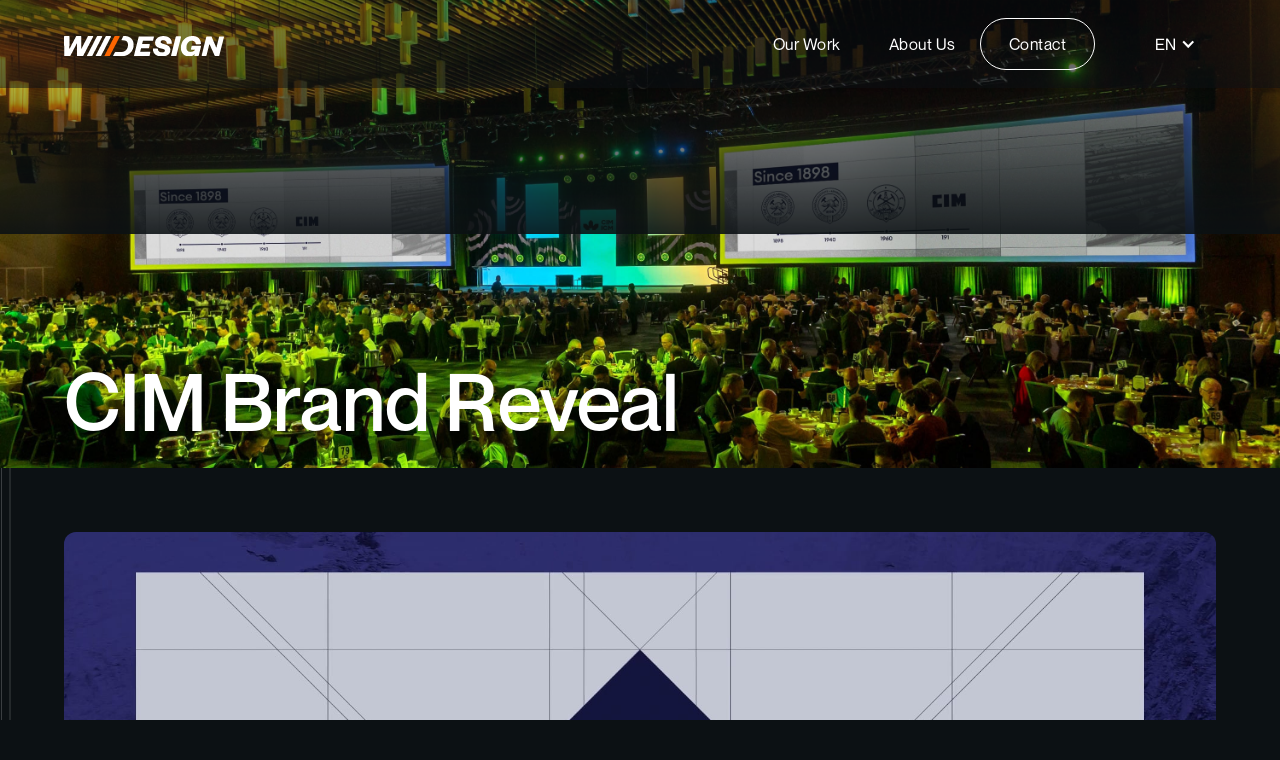

--- FILE ---
content_type: text/html
request_url: https://www.willdesign.ca/projects/cim-brand-reveal
body_size: 10425
content:
<!DOCTYPE html><!-- Last Published: Tue Dec 09 2025 15:05:06 GMT+0000 (Coordinated Universal Time) --><html data-wf-domain="www.willdesign.ca" data-wf-page="641b425b2660637e9cf5bd6a" data-wf-site="641b425b266063739df5bd64" lang="en" data-wf-collection="641b425b26606318e1f5bd74" data-wf-item-slug="cim-brand-reveal"><head><meta charset="utf-8"/><title>WillDesign Studio | CIM Connect</title><link rel="alternate" hrefLang="x-default" href="https://www.willdesign.ca/projects/cim-brand-reveal"/><link rel="alternate" hrefLang="en" href="https://www.willdesign.ca/projects/cim-brand-reveal"/><link rel="alternate" hrefLang="fr-CA" href="https://www.willdesign.ca/fr/projects/cim-brand-reveal"/><meta content="In this project, explore CIM Connect by WillDesign Studio, experts in motion design for promotional videos, digital campaigns, and live events." name="description"/><meta content="WillDesign Studio | CIM Connect" property="og:title"/><meta content="In this project, explore CIM Connect by WillDesign Studio, experts in motion design for promotional videos, digital campaigns, and live events." property="og:description"/><meta content="https://cdn.prod.website-files.com/641b425b266063bad2f5bd73/66c765bdbb5f7f9caf172e99_CIM_Connect_Cover_IMG.jpg" property="og:image"/><meta content="WillDesign Studio | CIM Connect" property="twitter:title"/><meta content="In this project, explore CIM Connect by WillDesign Studio, experts in motion design for promotional videos, digital campaigns, and live events." property="twitter:description"/><meta content="https://cdn.prod.website-files.com/641b425b266063bad2f5bd73/66c765bdbb5f7f9caf172e99_CIM_Connect_Cover_IMG.jpg" property="twitter:image"/><meta property="og:type" content="website"/><meta content="summary_large_image" name="twitter:card"/><meta content="width=device-width, initial-scale=1" name="viewport"/><meta content="zQW90zc_J3xy4KMNVRCo1Smokcots3VrOO_RVeLC9fQ" name="google-site-verification"/><link href="https://cdn.prod.website-files.com/641b425b266063739df5bd64/css/willdesignca.webflow.shared.2b772c583.min.css" rel="stylesheet" type="text/css"/><style>@media (min-width:992px) {html.w-mod-js:not(.w-mod-ix) [data-w-id="1c91f91c-5182-91c7-5206-cf3cb5c71be9"] {opacity:0.5;}html.w-mod-js:not(.w-mod-ix) [data-w-id="1c91f91c-5182-91c7-5206-cf3cb5c71be8"] {-webkit-transform:translate3d(0, 0, 0) scale3d(1, 1, 1) rotateX(0) rotateY(0) rotateZ(0) skew(0, 0);-moz-transform:translate3d(0, 0, 0) scale3d(1, 1, 1) rotateX(0) rotateY(0) rotateZ(0) skew(0, 0);-ms-transform:translate3d(0, 0, 0) scale3d(1, 1, 1) rotateX(0) rotateY(0) rotateZ(0) skew(0, 0);transform:translate3d(0, 0, 0) scale3d(1, 1, 1) rotateX(0) rotateY(0) rotateZ(0) skew(0, 0);}html.w-mod-js:not(.w-mod-ix) [data-w-id="1c91f91c-5182-91c7-5206-cf3cb5c71bee"] {opacity:0;-webkit-transform:translate3d(-24px, 0, 0) scale3d(1, 1, 1) rotateX(0) rotateY(0) rotateZ(0) skew(0, 0);-moz-transform:translate3d(-24px, 0, 0) scale3d(1, 1, 1) rotateX(0) rotateY(0) rotateZ(0) skew(0, 0);-ms-transform:translate3d(-24px, 0, 0) scale3d(1, 1, 1) rotateX(0) rotateY(0) rotateZ(0) skew(0, 0);transform:translate3d(-24px, 0, 0) scale3d(1, 1, 1) rotateX(0) rotateY(0) rotateZ(0) skew(0, 0);}}</style><script src="https://use.typekit.net/rlt3dxs.js" type="text/javascript"></script><script type="text/javascript">try{Typekit.load();}catch(e){}</script><script type="text/javascript">!function(o,c){var n=c.documentElement,t=" w-mod-";n.className+=t+"js",("ontouchstart"in o||o.DocumentTouch&&c instanceof DocumentTouch)&&(n.className+=t+"touch")}(window,document);</script><link href="https://cdn.prod.website-files.com/641b425b266063739df5bd64/67a3bf619d11bb25630cb0ac_Icon_32.png" rel="shortcut icon" type="image/x-icon"/><link href="https://cdn.prod.website-files.com/641b425b266063739df5bd64/67a3bf5d7c66e98b0291e457_Icon_256.png" rel="apple-touch-icon"/><link href="https://www.willdesign.ca/projects/cim-brand-reveal" rel="canonical"/><script async="" src="https://www.googletagmanager.com/gtag/js?id=G-3C3X0XYYYG"></script><script type="text/javascript">window.dataLayer = window.dataLayer || [];function gtag(){dataLayer.push(arguments);}gtag('set', 'developer_id.dZGVlNj', true);gtag('js', new Date());gtag('config', 'G-3C3X0XYYYG');</script><!-- Fluid Response -->
<style>
  html { font-size: 1.125rem; }
  @media screen and (max-width:1920px) { html { font-size: calc(0.75rem + 0.31250000000000006vw); } }
  @media screen and (max-width:1280px) { html { font-size: 1rem; } }
</style>

<!-- Keep this css code to improve the font quality-->
<style>
  * {
  -webkit-font-smoothing: antialiased;
  -moz-osx-font-smoothing: grayscale;
  -o-font-smoothing: antialiased;
  -webkit-appearance:none;
}
</style>

<!-- [Attributes by Finsweet] Disable scrolling -->
<script defer src="https://cdn.jsdelivr.net/npm/@finsweet/attributes-scrolldisable@1/scrolldisable.js"></script>

<!-- Text highlight color change -->

<style> ::selection {color: #000000; background: #FFFFFF;} </style>

<!-- Start cookieyes banner -->
	<script id="cookieyes" type="text/javascript" src="https://cdn-cookieyes.com/client_data/4a6034037a2885f62da59da7/script.js"></script>
	<!-- End cookieyes banner -->

<!-- Hotjar Tracking Code for Site 5194128 (name missing) -->
<script>
    (function(h,o,t,j,a,r){
        h.hj=h.hj||function(){(h.hj.q=h.hj.q||[]).push(arguments)};
        h._hjSettings={hjid:5194128,hjsv:6};
        a=o.getElementsByTagName('head')[0];
        r=o.createElement('script');r.async=1;
        r.src=t+h._hjSettings.hjid+j+h._hjSettings.hjsv;
        a.appendChild(r);
    })(window,document,'https://static.hotjar.com/c/hotjar-','.js?sv=');
</script>

<link rel="stylesheet" type="text/css" href="https://cdn.jsdelivr.net/npm/@splidejs/splide@3.2.2/dist/css/splide-core.min.css">
<style>
.splide__track {
  overflow: visible;
}
</style>

</head><body><div class="page-wrapper"><div class="global-styles w-embed"><style>

/* Ensure all elements inherit the color from its parent */
body * {
    color: inherit;
}

a,
.w-input,
.w-select,
.w-tab-link,
.w-nav-link,
.w-slider-arrow-left,
.w-slider-arrow-right,
.w-dropdown-btn,
.w-dropdown-toggle,
.w-dropdown-link {
  color: inherit;
  text-decoration: inherit;
  font-size: inherit;
}

/* Focus state style for keyboard navigation for the focusable elements */
*[tabindex]:focus-visible,
  input[type="file"]:focus-visible {
   outline: 0.125rem solid #4d65ff;
   outline-offset: 0.125rem;
}

/* Get rid of top margin on first element in any rich text element */
.w-richtext > :not(div):first-child, .w-richtext > div:first-child > :first-child {
  margin-top: 0 !important;
}

/* Get rid of bottom margin on last element in any rich text element */
.w-richtext>:last-child, .w-richtext ol li:last-child, .w-richtext ul li:last-child {
	margin-bottom: 0 !important;
}

/* Prevent all click and hover interaction with an element */
.pointer-events-off {
	pointer-events: none;
}

/* Enables all click and hover interaction with an element */
.pointer-events-on {
  pointer-events: auto;
}

/* Create a class of .div-square which maintains a 1:1 dimension of a div */
.div-square::after {
	content: "";
	display: block;
	padding-bottom: 100%;
}

/* Make sure containers never lose their center alignment */
.container-medium,.container-small, .container-large {
	margin-right: auto !important;
  margin-left: auto !important;
}


/* Apply "..." after 3 lines of text */
.text-style-3lines {
	display: -webkit-box;
	overflow: hidden;
	-webkit-line-clamp: 3;
	-webkit-box-orient: vertical;
}

/* Apply "..." after 2 lines of text */
.text-style-2lines {
	display: -webkit-box;
	overflow: hidden;
	-webkit-line-clamp: 2;
	-webkit-box-orient: vertical;
}

/* Adds inline flex display */
.display-inlineflex {
  display: inline-flex;
}

/* These classes are never overwritten */
.hide {
  display: none !important;
}

@media screen and (max-width: 991px) {
    .hide, .hide-tablet {
        display: none !important;
    }
}
  @media screen and (max-width: 767px) {
    .hide-mobile-landscape{
      display: none !important;
    }
}
  @media screen and (max-width: 479px) {
    .hide-mobile{
      display: none !important;
    }
}
 
.margin-0 {
  margin: 0rem !important;
}
  
.padding-0 {
  padding: 0rem !important;
}

.spacing-clean {
padding: 0rem !important;
margin: 0rem !important;
}

.margin-top {
  margin-right: 0rem !important;
  margin-bottom: 0rem !important;
  margin-left: 0rem !important;
}

.padding-top {
  padding-right: 0rem !important;
  padding-bottom: 0rem !important;
  padding-left: 0rem !important;
}
  
.margin-right {
  margin-top: 0rem !important;
  margin-bottom: 0rem !important;
  margin-left: 0rem !important;
}

.padding-right {
  padding-top: 0rem !important;
  padding-bottom: 0rem !important;
  padding-left: 0rem !important;
}

.margin-bottom {
  margin-top: 0rem !important;
  margin-right: 0rem !important;
  margin-left: 0rem !important;
}

.padding-bottom {
  padding-top: 0rem !important;
  padding-right: 0rem !important;
  padding-left: 0rem !important;
}

.margin-left {
  margin-top: 0rem !important;
  margin-right: 0rem !important;
  margin-bottom: 0rem !important;
}
  
.padding-left {
  padding-top: 0rem !important;
  padding-right: 0rem !important;
  padding-bottom: 0rem !important;
}
  
.margin-horizontal {
  margin-top: 0rem !important;
  margin-bottom: 0rem !important;
}

.padding-horizontal {
  padding-top: 0rem !important;
  padding-bottom: 0rem !important;
}

.margin-vertical {
  margin-right: 0rem !important;
  margin-left: 0rem !important;
}
  
.padding-vertical {
  padding-right: 0rem !important;
  padding-left: 0rem !important;
}

/* Apply "..." at 100% width */
.truncate-width { 
		width: 100%; 
    white-space: nowrap; 
    overflow: hidden; 
    text-overflow: ellipsis; 
}
/* Removes native scrollbar */
.no-scrollbar {
    -ms-overflow-style: none;
    overflow: -moz-scrollbars-none; 
}

.no-scrollbar::-webkit-scrollbar {
    display: none;
}

</style></div><div class="gridelines"><div class="padding-global"><div class="container-large"><div class="gridelines_component"><div class="gridelines_layout"><div class="grid_line"></div><div class="grid_line line_fix"></div><div class="grid_line"></div><div class="grid_line"></div></div></div></div></div></div><div class="nav"><div data-animation="default" class="nav_component w-nav" data-easing2="ease" fs-scrolldisable-element="smart-nav" data-easing="ease" data-collapse="medium" data-w-id="115a3e9a-489b-05de-a153-0779f693ccc0" role="banner" data-duration="400"><div class="nav_container"><div class="nav_logo"><a href="/" class="nav_logo_link w-inline-block"><img loading="eager" src="https://cdn.prod.website-files.com/641b425b266063739df5bd64/66fe0c3f3d8aed57e45508bc_WillDesign_Logo_Wide_2024_Web.svg" alt="" class="nav_logo_img"/></a></div><article role="navigation" class="nav_menu w-nav-menu"><ul role="list" class="nav_menu_list"><li class="nav_menu_list-item"><a href="/#work" class="nav_link">Our Work</a></li><li class="nav_menu_list-item"><a href="/about" class="nav_link">About Us</a></li><li class="nav_menu_list-item"><a href="/contact" class="button is-secondary w-nav-link">Contact</a></li><li class="nav_menu_list-item"><div class="lang_component"><div class="lang_menu w-locales-list"><div data-delay="0" data-hover="false" class="lang_container w-dropdown"><div class="lang_toggle w-dropdown-toggle"><div class="icon w-icon-dropdown-toggle"></div><div class="lang_toggle_text">EN</div></div><nav class="language_list w-dropdown-list"><div role="list" class="w-locales-items"><div role="listitem" class="w-locales-item"><a hreflang="en" href="/projects/cim-brand-reveal" aria-current="page" class="lang_link w--current">English</a></div><div role="listitem" class="w-locales-item"><a hreflang="fr-CA" href="/fr/projects/cim-brand-reveal" class="lang_link">French</a></div></div></nav></div></div></div></li></ul></article><div class="menu_button w-nav-button"><div class="burger_line top"></div><div class="burger_line middle"></div><div class="burger_line bottom"></div></div></div></div></div><main class="main-wrapper"><header style="background-image:url(&quot;https://cdn.prod.website-files.com/641b425b266063bad2f5bd73/66a7eadd69fa4e39bf07be96_Weds-Lunch-Plenary---001_.jpg&quot;)" class="section_project-header"><div class="hero_bottom_fade"></div><div class="position-relative"><div class="padding-global"><div class="container-large"><div class="project-header_component"><div class="project-header_title w-richtext"><h1>CIM Brand Reveal</h1></div></div></div></div></div></header><section class="section_project-highlights"><div class="padding-global padding-section-medium"><div class="container-large"><div class="project-highlights_component"><div class="project-highlights_images w-condition-invisible"><div class="project_highlight_imgs w-dyn-list"><script type="text/x-wf-template" id="wf-template-d97e04d3-b4d1-a710-87a9-b9d927f4c00f">%3Cdiv%20id%3D%22w-node-d97e04d3-b4d1-a710-87a9-b9d927f4c010-9cf5bd6a%22%20role%3D%22listitem%22%20class%3D%22w-dyn-item%20w-dyn-repeater-item%22%3E%3Cdiv%20class%3D%22project_highlight_imgs_column%22%3E%3Cimg%20src%3D%22%22%20loading%3D%22lazy%22%20alt%3D%22%22%20class%3D%22project_highlight_img%20w-dyn-bind-empty%22%2F%3E%3C%2Fdiv%3E%3C%2Fdiv%3E</script><div role="list" class="project_highlight_imgs_wrapper w-dyn-items w-dyn-hide"></div><div class="empty-state-2 w-dyn-empty"><div>No items found.</div></div></div></div><div class="project-highlights_video-wrapper"><div class="project-hightlights_video w-embed w-iframe"><div style="position:relative;padding-top:56.25%;"><iframe src="https://iframe.mediadelivery.net/embed/312599/8707ae83-d6b5-4b18-81fd-956ecac0c924?autoplay=false&loop=false&muted=false&preload=false&responsive=true" loading="eager" style="border:0;position:absolute;top:0;height:100%;width:100%;" allow="accelerometer;gyroscope;autoplay;encrypted-media;picture-in-picture;" allowfullscreen="true"></iframe></div></div></div><div class="project-highlight_image-wrapper w-condition-invisible"><img src="" loading="lazy" alt="" class="project_highlight_img w-dyn-bind-empty"/></div></div></div></div></section><section class="section_project-mandate"><div class="padding-global padding-section-medium"><div class="container-large"><div class="project-mandate_component"><h2 class="project-section-title text-color-gradient">The Mandate</h2><div class="project-mandate_layout"><div class="project-text-block w-richtext"><p>Our creative agency was charged with unveiling the Canadian Institute of Mining’s (CIM) new brand identity in Vancouver in front of over 7 000 attendees, marking their first rebrand since 1990. This critical moment celebrated CIM&#x27;s evolution since 1898 and honored its 50+ global branches. Our task was to highlight the organization’s growth and modern advancements, reflecting both its storied past and its dynamic future.</p></div><div class="project-text-block w-richtext"><p><strong>Client:</strong>‍</p><p>The Canadian Institute of Mining, Metallurgy &amp; Petroleum (CIM)</p><p>‍<br/><strong>Project Lead:</strong> Alonso Galicia (CIM)<br/><strong>Art Direction: </strong>WillDesign Studio<br/><strong>Graphic Design: </strong>WillDesign Studio<br/><strong>Motion Design: </strong>WillDesign Studio<br/><strong>Music (Premium Beat): </strong>Tick Tick Boom by Evan MacDonald</p></div></div></div></div></div></section><section class="section_project-detail"><div class="padding-global padding-section-medium"><div class="container-large"><div class="project-detail_component"><div class="detail_shots_grid hide w-dyn-list"><div class="w-dyn-empty"><div>No items found.</div></div></div><div class="detail_shots_grid w-dyn-list"><script type="text/x-wf-template" id="wf-template-37fd821c-4310-e56d-8b63-5a5b4eeaf7fb">%3Cdiv%20role%3D%22listitem%22%20class%3D%22w-dyn-item%20w-dyn-repeater-item%22%3E%3Cimg%20src%3D%22https%3A%2F%2Fcdn.prod.website-files.com%2F641b425b266063bad2f5bd73%2F66a7e5ac76ed2a1f28bdbdde_Weds-Lunch-Plenary---003_.jpg%22%20loading%3D%22lazy%22%20alt%3D%22Unveiling%20of%20the%20new%20CIM%20logo.%22%20sizes%3D%22100vw%22%20srcset%3D%22https%3A%2F%2Fcdn.prod.website-files.com%2F641b425b266063bad2f5bd73%2F66a7e5ac76ed2a1f28bdbdde_Weds-Lunch-Plenary---003_-p-500.jpg%20500w%2C%20https%3A%2F%2Fcdn.prod.website-files.com%2F641b425b266063bad2f5bd73%2F66a7e5ac76ed2a1f28bdbdde_Weds-Lunch-Plenary---003_-p-800.jpg%20800w%2C%20https%3A%2F%2Fcdn.prod.website-files.com%2F641b425b266063bad2f5bd73%2F66a7e5ac76ed2a1f28bdbdde_Weds-Lunch-Plenary---003_-p-1080.jpg%201080w%2C%20https%3A%2F%2Fcdn.prod.website-files.com%2F641b425b266063bad2f5bd73%2F66a7e5ac76ed2a1f28bdbdde_Weds-Lunch-Plenary---003_-p-1600.jpg%201600w%2C%20https%3A%2F%2Fcdn.prod.website-files.com%2F641b425b266063bad2f5bd73%2F66a7e5ac76ed2a1f28bdbdde_Weds-Lunch-Plenary---003_-p-2000.jpg%202000w%2C%20https%3A%2F%2Fcdn.prod.website-files.com%2F641b425b266063bad2f5bd73%2F66a7e5ac76ed2a1f28bdbdde_Weds-Lunch-Plenary---003_-p-2600.jpg%202600w%2C%20https%3A%2F%2Fcdn.prod.website-files.com%2F641b425b266063bad2f5bd73%2F66a7e5ac76ed2a1f28bdbdde_Weds-Lunch-Plenary---003_.jpg%203000w%22%20class%3D%22rounded_img%22%2F%3E%3C%2Fdiv%3E</script><div role="list" class="detail_shots_collection_list w-dyn-items"><div role="listitem" class="w-dyn-item w-dyn-repeater-item"><img src="https://cdn.prod.website-files.com/641b425b266063bad2f5bd73/66a7e5ac76ed2a1f28bdbdde_Weds-Lunch-Plenary---003_.jpg" loading="lazy" alt="Unveiling of the new CIM logo." sizes="100vw" srcset="https://cdn.prod.website-files.com/641b425b266063bad2f5bd73/66a7e5ac76ed2a1f28bdbdde_Weds-Lunch-Plenary---003_-p-500.jpg 500w, https://cdn.prod.website-files.com/641b425b266063bad2f5bd73/66a7e5ac76ed2a1f28bdbdde_Weds-Lunch-Plenary---003_-p-800.jpg 800w, https://cdn.prod.website-files.com/641b425b266063bad2f5bd73/66a7e5ac76ed2a1f28bdbdde_Weds-Lunch-Plenary---003_-p-1080.jpg 1080w, https://cdn.prod.website-files.com/641b425b266063bad2f5bd73/66a7e5ac76ed2a1f28bdbdde_Weds-Lunch-Plenary---003_-p-1600.jpg 1600w, https://cdn.prod.website-files.com/641b425b266063bad2f5bd73/66a7e5ac76ed2a1f28bdbdde_Weds-Lunch-Plenary---003_-p-2000.jpg 2000w, https://cdn.prod.website-files.com/641b425b266063bad2f5bd73/66a7e5ac76ed2a1f28bdbdde_Weds-Lunch-Plenary---003_-p-2600.jpg 2600w, https://cdn.prod.website-files.com/641b425b266063bad2f5bd73/66a7e5ac76ed2a1f28bdbdde_Weds-Lunch-Plenary---003_.jpg 3000w" class="rounded_img"/></div><div role="listitem" class="w-dyn-item w-dyn-repeater-item"><img src="https://cdn.prod.website-files.com/641b425b266063bad2f5bd73/669bd8cb428e44c72360eef1_Monday%20Plenary%20-%20016.jpg" loading="lazy" alt="Photo of the audience listening to the launch video we created." sizes="100vw" srcset="https://cdn.prod.website-files.com/641b425b266063bad2f5bd73/669bd8cb428e44c72360eef1_Monday%20Plenary%20-%20016-p-500.jpg 500w, https://cdn.prod.website-files.com/641b425b266063bad2f5bd73/669bd8cb428e44c72360eef1_Monday%20Plenary%20-%20016-p-800.jpg 800w, https://cdn.prod.website-files.com/641b425b266063bad2f5bd73/669bd8cb428e44c72360eef1_Monday%20Plenary%20-%20016-p-1080.jpg 1080w, https://cdn.prod.website-files.com/641b425b266063bad2f5bd73/669bd8cb428e44c72360eef1_Monday%20Plenary%20-%20016-p-1600.jpg 1600w, https://cdn.prod.website-files.com/641b425b266063bad2f5bd73/669bd8cb428e44c72360eef1_Monday%20Plenary%20-%20016-p-2000.jpg 2000w, https://cdn.prod.website-files.com/641b425b266063bad2f5bd73/669bd8cb428e44c72360eef1_Monday%20Plenary%20-%20016-p-2600.jpg 2600w, https://cdn.prod.website-files.com/641b425b266063bad2f5bd73/669bd8cb428e44c72360eef1_Monday%20Plenary%20-%20016.jpg 3000w" class="rounded_img"/></div><div role="listitem" class="w-dyn-item w-dyn-repeater-item"><img src="https://cdn.prod.website-files.com/641b425b266063bad2f5bd73/66a7e5cddce447ea435344a2_Weds-Lunch-Plenary---025_.jpg" loading="lazy" alt="Showcase of the new modern imagery of the updated branding for CIM." sizes="100vw" srcset="https://cdn.prod.website-files.com/641b425b266063bad2f5bd73/66a7e5cddce447ea435344a2_Weds-Lunch-Plenary---025_-p-500.jpg 500w, https://cdn.prod.website-files.com/641b425b266063bad2f5bd73/66a7e5cddce447ea435344a2_Weds-Lunch-Plenary---025_-p-800.jpg 800w, https://cdn.prod.website-files.com/641b425b266063bad2f5bd73/66a7e5cddce447ea435344a2_Weds-Lunch-Plenary---025_-p-1080.jpg 1080w, https://cdn.prod.website-files.com/641b425b266063bad2f5bd73/66a7e5cddce447ea435344a2_Weds-Lunch-Plenary---025_-p-1600.jpg 1600w, https://cdn.prod.website-files.com/641b425b266063bad2f5bd73/66a7e5cddce447ea435344a2_Weds-Lunch-Plenary---025_-p-2000.jpg 2000w, https://cdn.prod.website-files.com/641b425b266063bad2f5bd73/66a7e5cddce447ea435344a2_Weds-Lunch-Plenary---025_-p-2600.jpg 2600w, https://cdn.prod.website-files.com/641b425b266063bad2f5bd73/66a7e5cddce447ea435344a2_Weds-Lunch-Plenary---025_.jpg 3000w" class="rounded_img"/></div><div role="listitem" class="w-dyn-item w-dyn-repeater-item"><img src="https://cdn.prod.website-files.com/641b425b266063bad2f5bd73/66a7e96a2dd0a292adee49e1_Opening-Ceremony---003_.jpg" loading="lazy" alt="Welcome screen at the opening ceremony at CIM Connect 2024." sizes="100vw" srcset="https://cdn.prod.website-files.com/641b425b266063bad2f5bd73/66a7e96a2dd0a292adee49e1_Opening-Ceremony---003_-p-500.jpg 500w, https://cdn.prod.website-files.com/641b425b266063bad2f5bd73/66a7e96a2dd0a292adee49e1_Opening-Ceremony---003_-p-800.jpg 800w, https://cdn.prod.website-files.com/641b425b266063bad2f5bd73/66a7e96a2dd0a292adee49e1_Opening-Ceremony---003_-p-1080.jpg 1080w, https://cdn.prod.website-files.com/641b425b266063bad2f5bd73/66a7e96a2dd0a292adee49e1_Opening-Ceremony---003_-p-1600.jpg 1600w, https://cdn.prod.website-files.com/641b425b266063bad2f5bd73/66a7e96a2dd0a292adee49e1_Opening-Ceremony---003_-p-2000.jpg 2000w, https://cdn.prod.website-files.com/641b425b266063bad2f5bd73/66a7e96a2dd0a292adee49e1_Opening-Ceremony---003_.jpg 3000w" class="rounded_img"/></div></div><div class="w-dyn-hide w-dyn-empty"><div>No items found.</div></div></div></div></div></div></section><section class="section_project-slider w-condition-invisible"><div class="padding-global"><div class="container-large"><div class="w-embed w-script"><script src="" defer></script>
<div class="commonninja_component pid-7bd778cd-4901-47e9-80a1-706e6b875403"></div></div></div></div></section><section class="section_project-video w-condition-invisible"><div class="padding-global padding-section-medium"><div class="container-large"><div class="project-video_component"><div class="text_align_center"><h2 class="project-section-title text-color-gradient w-dyn-bind-empty"></h2><div class="project-video_info w-condition-invisible w-dyn-bind-empty w-richtext"></div></div><div class="spacer-large"></div><div class="project-hightlights_video w-embed w-iframe"><div style="position:relative;padding-top:56.25%;"><iframe src="https://iframe.mediadelivery.net/embed/312599/?autoplay=false&loop=false&muted=false&preload=false&responsive=true" loading="eager" style="border:0;position:absolute;top:0;height:100%;width:100%;" allow="accelerometer;gyroscope;autoplay;encrypted-media;picture-in-picture;" allowfullscreen="true"></iframe></div></div></div></div></div></section><section class="section_project-quote"><div class="padding-global padding-section-medium"><div class="container-small"><div class="project-quote_component"><div class="project-quote_card"><div class="project-quote_text">&quot; I’ve watched it dozens of times and it still gives me goosebumps! &quot;</div><div class="project-quote_card_person"><div><img src="https://cdn.prod.website-files.com/641b425b266063bad2f5bd73/66db3f51adbc115d65578772_Angela_Hamlyn.jpeg" loading="lazy" alt="" class="project-quote_card_person-image"/></div><div><div class="project-quote_card_person-name">Angela Hamlyn</div><p class="project-quote_card_person-title">CEO of CIM</p></div><a href="https://www.linkedin.com/feed/update/urn:li:ugcPost:7229520221902970882?commentUrn=urn%3Ali%3Acomment%3A%28ugcPost%3A7229520221902970882%2C7229932007219236866%29&amp;dashCommentUrn=urn%3Ali%3Afsd_comment%3A%287229932007219236866%2Curn%3Ali%3AugcPost%3A7229520221902970882%29" class="project-quote_card_person-linkedin w-inline-block"><img src="https://cdn.prod.website-files.com/641b425b266063739df5bd64/66db3e0872f48588675e3ea3_linkedin-app-white-icon.svg" loading="lazy" width="75" alt="LinkedIn Icon" class="icon"/></a></div></div></div></div></div></section><section class="section_project-add3"><div class="padding-global padding-section-medium"><div class="container-large"><div class="project-add3_component"><div class="project-add3_layout"><div class="project-add3_2col w-condition-invisible"><div class="project_process_info_text w-dyn-bind-empty w-richtext"></div><div class="project-highlight_image-wrapper"><img src="" loading="lazy" alt="" class="project_highlight_img w-dyn-bind-empty"/></div></div><div class="project-add3_2col w-condition-invisible"><div class="project-highlight_image-wrapper"><img src="" loading="lazy" alt="" class="project_highlight_img w-dyn-bind-empty"/></div><div id="w-node-_9700d797-1f73-09c0-c788-dbd3b509c558-9cf5bd6a" class="project_process_info_text w-dyn-bind-empty w-richtext"></div></div><div class="project-add3_video-row"><div class="project_process_info_text text_align_center w-condition-invisible w-dyn-bind-empty w-richtext"></div><div class="project-highlight_image-wrapper"><img src="https://cdn.prod.website-files.com/641b425b266063bad2f5bd73/66b18bd43e22d075dc0f85cf_Comp_1_iteration_1.gif" loading="lazy" alt="" class="project_highlight_img"/></div><div class="project_video w-condition-invisible"><div class="w-embed w-iframe"><div style="position:relative;padding-top:56.25%;"><iframe src="https://iframe.mediadelivery.net/embed/314119/?autoplay=true&loop=true&muted=true&preload=true&responsive=true&chromecast=false&disableAirplay=false&disableIosPlayer=false" loading="lazy" style="border:0;position:absolute;top:0;height:100%;width:100%;" allow="accelerometer;gyroscope;autoplay;encrypted-media;picture-in-picture;" allowfullscreen="true"></iframe></div></div></div></div></div></div></div></div></section><section class="section_full-img w-condition-invisible"><div class="padding-section-medium"><div class="full-img_component"><img src="" loading="lazy" alt="" class="full-img_image w-dyn-bind-empty"/></div></div></section><section style="background-image:url(&quot;https://cdn.prod.website-files.com/641b425b266063bad2f5bd73/669bdaa4147bdd407b4044de_Monday%20Plenary%20-%20012.jpg&quot;)" class="section_full-bg"></section><section class="section_carousel"><div class="padding-global padding-section-medium"><div class="container-large"><div class="carousel_component"><div class="text-align-center"><h3 class="project-section-title text-color-gradient">explore More projects</h3></div><div class="splide slider1"><div class="splide__arrows"><div class="w-embed"><button class="splide__arrow splide__arrow--prev"></button></div><div class="w-embed"><button class="splide__arrow splide__arrow--next"></button></div></div><div class="splide__track w-dyn-list"><div role="list" class="splide__list w-dyn-items"><div role="listitem" class="splide__slide w-dyn-item"><a data-w-id="1c91f91c-5182-91c7-5206-cf3cb5c71be6" href="/projects/prophix-intelligence" class="project_card w-inline-block"><div class="project_card_image-container"><img alt="Prophix Intelligence project cover image." loading="lazy" data-w-id="1c91f91c-5182-91c7-5206-cf3cb5c71be8" src="https://cdn.prod.website-files.com/641b425b266063bad2f5bd73/686fbc20d897ecd9a48df133_Thumbnail_AI.png" sizes="100vw" srcset="https://cdn.prod.website-files.com/641b425b266063bad2f5bd73/686fbc20d897ecd9a48df133_Thumbnail_AI-p-500.png 500w, https://cdn.prod.website-files.com/641b425b266063bad2f5bd73/686fbc20d897ecd9a48df133_Thumbnail_AI-p-800.png 800w, https://cdn.prod.website-files.com/641b425b266063bad2f5bd73/686fbc20d897ecd9a48df133_Thumbnail_AI-p-1080.png 1080w, https://cdn.prod.website-files.com/641b425b266063bad2f5bd73/686fbc20d897ecd9a48df133_Thumbnail_AI.png 1500w" class="project_card_cover_img"/></div><div data-w-id="1c91f91c-5182-91c7-5206-cf3cb5c71be9" class="project_card_title_container"><div><p class="project_card_label">Explore the Project</p><h3 class="card_title">Prophix Intelligence</h3></div><img src="https://cdn.prod.website-files.com/641b425b266063739df5bd64/641b425b2660633419f5bdaf_Link_Arrow.svg" loading="eager" data-w-id="1c91f91c-5182-91c7-5206-cf3cb5c71bee" alt="Link to project arrow button." class="arrow_icon"/></div></a></div><div role="listitem" class="splide__slide w-dyn-item"><a data-w-id="1c91f91c-5182-91c7-5206-cf3cb5c71be6" href="/projects/panda7-30sec-spot" class="project_card w-inline-block"><div class="project_card_image-container"><img alt="Panda7 Insurance Commercial" loading="lazy" data-w-id="1c91f91c-5182-91c7-5206-cf3cb5c71be8" src="https://cdn.prod.website-files.com/641b425b266063bad2f5bd73/67e1faf921e6403a90ad5e8a_Panda7_Scene09.jpg" sizes="100vw" srcset="https://cdn.prod.website-files.com/641b425b266063bad2f5bd73/67e1faf921e6403a90ad5e8a_Panda7_Scene09-p-500.jpg 500w, https://cdn.prod.website-files.com/641b425b266063bad2f5bd73/67e1faf921e6403a90ad5e8a_Panda7_Scene09-p-800.jpg 800w, https://cdn.prod.website-files.com/641b425b266063bad2f5bd73/67e1faf921e6403a90ad5e8a_Panda7_Scene09-p-1080.jpg 1080w, https://cdn.prod.website-files.com/641b425b266063bad2f5bd73/67e1faf921e6403a90ad5e8a_Panda7_Scene09-p-1600.jpg 1600w, https://cdn.prod.website-files.com/641b425b266063bad2f5bd73/67e1faf921e6403a90ad5e8a_Panda7_Scene09.jpg 1921w" class="project_card_cover_img"/></div><div data-w-id="1c91f91c-5182-91c7-5206-cf3cb5c71be9" class="project_card_title_container"><div><p class="project_card_label">Explore the Project</p><h3 class="card_title">Panda7 - 30sec Spot</h3></div><img src="https://cdn.prod.website-files.com/641b425b266063739df5bd64/641b425b2660633419f5bdaf_Link_Arrow.svg" loading="eager" data-w-id="1c91f91c-5182-91c7-5206-cf3cb5c71bee" alt="Link to project arrow button." class="arrow_icon"/></div></a></div><div role="listitem" class="splide__slide w-dyn-item"><a data-w-id="1c91f91c-5182-91c7-5206-cf3cb5c71be6" href="/projects/prophix-fp-a-launch-video" class="project_card w-inline-block"><div class="project_card_image-container"><img alt="Prophix FP&amp;A+ App on computer screen" loading="lazy" data-w-id="1c91f91c-5182-91c7-5206-cf3cb5c71be8" src="https://cdn.prod.website-files.com/641b425b266063bad2f5bd73/67aa77cb1c621d6c1ee98592_Prophix_FP%26A%2B_Cover.png" sizes="100vw" srcset="https://cdn.prod.website-files.com/641b425b266063bad2f5bd73/67aa77cb1c621d6c1ee98592_Prophix_FP%26A%2B_Cover-p-500.png 500w, https://cdn.prod.website-files.com/641b425b266063bad2f5bd73/67aa77cb1c621d6c1ee98592_Prophix_FP%26A%2B_Cover-p-800.png 800w, https://cdn.prod.website-files.com/641b425b266063bad2f5bd73/67aa77cb1c621d6c1ee98592_Prophix_FP%26A%2B_Cover-p-1080.png 1080w, https://cdn.prod.website-files.com/641b425b266063bad2f5bd73/67aa77cb1c621d6c1ee98592_Prophix_FP%26A%2B_Cover-p-1600.png 1600w, https://cdn.prod.website-files.com/641b425b266063bad2f5bd73/67aa77cb1c621d6c1ee98592_Prophix_FP%26A%2B_Cover-p-2000.png 2000w, https://cdn.prod.website-files.com/641b425b266063bad2f5bd73/67aa77cb1c621d6c1ee98592_Prophix_FP%26A%2B_Cover-p-2600.png 2600w, https://cdn.prod.website-files.com/641b425b266063bad2f5bd73/67aa77cb1c621d6c1ee98592_Prophix_FP%26A%2B_Cover.png 3214w" class="project_card_cover_img"/></div><div data-w-id="1c91f91c-5182-91c7-5206-cf3cb5c71be9" class="project_card_title_container"><div><p class="project_card_label">Explore the Project</p><h3 class="card_title">Prophix FP&amp;A+ Launch Video</h3></div><img src="https://cdn.prod.website-files.com/641b425b266063739df5bd64/641b425b2660633419f5bdaf_Link_Arrow.svg" loading="eager" data-w-id="1c91f91c-5182-91c7-5206-cf3cb5c71bee" alt="Link to project arrow button." class="arrow_icon"/></div></a></div><div role="listitem" class="splide__slide w-dyn-item"><a data-w-id="1c91f91c-5182-91c7-5206-cf3cb5c71be6" href="/projects/tampax" class="project_card w-inline-block"><div class="project_card_image-container"><img alt="Tampax Campagne Publicitaire QC" loading="lazy" data-w-id="1c91f91c-5182-91c7-5206-cf3cb5c71be8" src="https://cdn.prod.website-files.com/641b425b266063bad2f5bd73/66b00517ac83698cd1941d55_Tampax_Project_Thumbnail.jpg" class="project_card_cover_img"/></div><div data-w-id="1c91f91c-5182-91c7-5206-cf3cb5c71be9" class="project_card_title_container"><div><p class="project_card_label">Explore the Project</p><h3 class="card_title">Tampax TV Spots</h3></div><img src="https://cdn.prod.website-files.com/641b425b266063739df5bd64/641b425b2660633419f5bdaf_Link_Arrow.svg" loading="eager" data-w-id="1c91f91c-5182-91c7-5206-cf3cb5c71bee" alt="Link to project arrow button." class="arrow_icon"/></div></a></div><div role="listitem" class="splide__slide w-dyn-item"><a data-w-id="1c91f91c-5182-91c7-5206-cf3cb5c71be6" href="/projects/appyhere" class="project_card w-inline-block"><div class="project_card_image-container"><img alt="AppyHere Brand Video Cover image (Logo + Tagline)" loading="lazy" data-w-id="1c91f91c-5182-91c7-5206-cf3cb5c71be8" src="https://cdn.prod.website-files.com/641b425b266063bad2f5bd73/66c76853653abf316c0daa53_Appy_Cover_IMG.jpg" sizes="100vw" srcset="https://cdn.prod.website-files.com/641b425b266063bad2f5bd73/66c76853653abf316c0daa53_Appy_Cover_IMG-p-500.jpg 500w, https://cdn.prod.website-files.com/641b425b266063bad2f5bd73/66c76853653abf316c0daa53_Appy_Cover_IMG-p-800.jpg 800w, https://cdn.prod.website-files.com/641b425b266063bad2f5bd73/66c76853653abf316c0daa53_Appy_Cover_IMG-p-1080.jpg 1080w, https://cdn.prod.website-files.com/641b425b266063bad2f5bd73/66c76853653abf316c0daa53_Appy_Cover_IMG.jpg 1500w" class="project_card_cover_img"/></div><div data-w-id="1c91f91c-5182-91c7-5206-cf3cb5c71be9" class="project_card_title_container"><div><p class="project_card_label">Explore the Project</p><h3 class="card_title">AppyHere Brand Video</h3></div><img src="https://cdn.prod.website-files.com/641b425b266063739df5bd64/641b425b2660633419f5bdaf_Link_Arrow.svg" loading="eager" data-w-id="1c91f91c-5182-91c7-5206-cf3cb5c71bee" alt="Link to project arrow button." class="arrow_icon"/></div></a></div><div role="listitem" class="splide__slide w-dyn-item"><a data-w-id="1c91f91c-5182-91c7-5206-cf3cb5c71be6" href="/projects/oiiq-video-capsules" class="project_card w-inline-block"><div class="project_card_image-container"><img alt="Cover image for OIIQ animation project for a series of videos." loading="lazy" data-w-id="1c91f91c-5182-91c7-5206-cf3cb5c71be8" src="https://cdn.prod.website-files.com/641b425b266063bad2f5bd73/66c7684379a35538cc460d58_OIIQ_Cover_IMG.jpg" sizes="100vw" srcset="https://cdn.prod.website-files.com/641b425b266063bad2f5bd73/66c7684379a35538cc460d58_OIIQ_Cover_IMG-p-500.jpg 500w, https://cdn.prod.website-files.com/641b425b266063bad2f5bd73/66c7684379a35538cc460d58_OIIQ_Cover_IMG-p-800.jpg 800w, https://cdn.prod.website-files.com/641b425b266063bad2f5bd73/66c7684379a35538cc460d58_OIIQ_Cover_IMG-p-1080.jpg 1080w, https://cdn.prod.website-files.com/641b425b266063bad2f5bd73/66c7684379a35538cc460d58_OIIQ_Cover_IMG.jpg 1500w" class="project_card_cover_img"/></div><div data-w-id="1c91f91c-5182-91c7-5206-cf3cb5c71be9" class="project_card_title_container"><div><p class="project_card_label">Explore the Project</p><h3 class="card_title">OIIQ Video Capsules</h3></div><img src="https://cdn.prod.website-files.com/641b425b266063739df5bd64/641b425b2660633419f5bdaf_Link_Arrow.svg" loading="eager" data-w-id="1c91f91c-5182-91c7-5206-cf3cb5c71bee" alt="Link to project arrow button." class="arrow_icon"/></div></a></div><div role="listitem" class="splide__slide w-dyn-item"><a data-w-id="1c91f91c-5182-91c7-5206-cf3cb5c71be6" href="/projects/vention-demo-day" class="project_card w-inline-block"><div class="project_card_image-container"><img alt="Animated background playing on a loop during the arrival of the attendees at Vention&#x27;s Demo Day 2023." loading="lazy" data-w-id="1c91f91c-5182-91c7-5206-cf3cb5c71be8" src="https://cdn.prod.website-files.com/641b425b266063bad2f5bd73/66a945d823f9b93355386d1e_23-10-05-vention%20demo%20day-12-min.jpg" sizes="100vw" srcset="https://cdn.prod.website-files.com/641b425b266063bad2f5bd73/66a945d823f9b93355386d1e_23-10-05-vention%20demo%20day-12-min-p-500.jpg 500w, https://cdn.prod.website-files.com/641b425b266063bad2f5bd73/66a945d823f9b93355386d1e_23-10-05-vention%20demo%20day-12-min-p-800.jpg 800w, https://cdn.prod.website-files.com/641b425b266063bad2f5bd73/66a945d823f9b93355386d1e_23-10-05-vention%20demo%20day-12-min-p-1080.jpg 1080w, https://cdn.prod.website-files.com/641b425b266063bad2f5bd73/66a945d823f9b93355386d1e_23-10-05-vention%20demo%20day-12-min-p-1600.jpg 1600w, https://cdn.prod.website-files.com/641b425b266063bad2f5bd73/66a945d823f9b93355386d1e_23-10-05-vention%20demo%20day-12-min-p-2000.jpg 2000w, https://cdn.prod.website-files.com/641b425b266063bad2f5bd73/66a945d823f9b93355386d1e_23-10-05-vention%20demo%20day-12-min-p-2600.jpg 2600w, https://cdn.prod.website-files.com/641b425b266063bad2f5bd73/66a945d823f9b93355386d1e_23-10-05-vention%20demo%20day-12-min-p-3200.jpg 3200w, https://cdn.prod.website-files.com/641b425b266063bad2f5bd73/66a945d823f9b93355386d1e_23-10-05-vention%20demo%20day-12-min.jpg 3748w" class="project_card_cover_img"/></div><div data-w-id="1c91f91c-5182-91c7-5206-cf3cb5c71be9" class="project_card_title_container"><div><p class="project_card_label">Explore the Project</p><h3 class="card_title">Vention Demo Day</h3></div><img src="https://cdn.prod.website-files.com/641b425b266063739df5bd64/641b425b2660633419f5bdaf_Link_Arrow.svg" loading="eager" data-w-id="1c91f91c-5182-91c7-5206-cf3cb5c71bee" alt="Link to project arrow button." class="arrow_icon"/></div></a></div><div role="listitem" class="splide__slide w-dyn-item"><a data-w-id="1c91f91c-5182-91c7-5206-cf3cb5c71be6" href="/projects/cf-montreal-2024-season" class="project_card w-inline-block"><div class="project_card_image-container"><img alt="CF Montréal project cover image. (Logo animation over kinetic typography.)" loading="lazy" data-w-id="1c91f91c-5182-91c7-5206-cf3cb5c71be8" src="https://cdn.prod.website-files.com/641b425b266063bad2f5bd73/66b41cbaaed79a1177a32ccb_thumb.jpg" sizes="100vw" srcset="https://cdn.prod.website-files.com/641b425b266063bad2f5bd73/66b41cbaaed79a1177a32ccb_thumb-p-500.jpg 500w, https://cdn.prod.website-files.com/641b425b266063bad2f5bd73/66b41cbaaed79a1177a32ccb_thumb-p-800.jpg 800w, https://cdn.prod.website-files.com/641b425b266063bad2f5bd73/66b41cbaaed79a1177a32ccb_thumb-p-1080.jpg 1080w, https://cdn.prod.website-files.com/641b425b266063bad2f5bd73/66b41cbaaed79a1177a32ccb_thumb-p-1600.jpg 1600w, https://cdn.prod.website-files.com/641b425b266063bad2f5bd73/66b41cbaaed79a1177a32ccb_thumb.jpg 1920w" class="project_card_cover_img"/></div><div data-w-id="1c91f91c-5182-91c7-5206-cf3cb5c71be9" class="project_card_title_container"><div><p class="project_card_label">Explore the Project</p><h3 class="card_title">CF Montréal Season Graphics</h3></div><img src="https://cdn.prod.website-files.com/641b425b266063739df5bd64/641b425b2660633419f5bdaf_Link_Arrow.svg" loading="eager" data-w-id="1c91f91c-5182-91c7-5206-cf3cb5c71bee" alt="Link to project arrow button." class="arrow_icon"/></div></a></div><div role="listitem" class="splide__slide w-dyn-item"><a data-w-id="1c91f91c-5182-91c7-5206-cf3cb5c71be6" href="/projects/aleo-foundation-branding-video" class="project_card w-inline-block"><div class="project_card_image-container"><img alt="Aléo Foundation - Branding Video" loading="lazy" data-w-id="1c91f91c-5182-91c7-5206-cf3cb5c71be8" src="https://cdn.prod.website-files.com/641b425b266063bad2f5bd73/641b751bf4f7eff041ae430c_Aleo-Photoshoot-03%20(1).jpg" sizes="100vw" srcset="https://cdn.prod.website-files.com/641b425b266063bad2f5bd73/641b751bf4f7eff041ae430c_Aleo-Photoshoot-03%20(1)-p-500.jpg 500w, https://cdn.prod.website-files.com/641b425b266063bad2f5bd73/641b751bf4f7eff041ae430c_Aleo-Photoshoot-03%20(1)-p-800.jpg 800w, https://cdn.prod.website-files.com/641b425b266063bad2f5bd73/641b751bf4f7eff041ae430c_Aleo-Photoshoot-03%20(1)-p-1080.jpg 1080w, https://cdn.prod.website-files.com/641b425b266063bad2f5bd73/641b751bf4f7eff041ae430c_Aleo-Photoshoot-03%20(1)-p-1600.jpg 1600w, https://cdn.prod.website-files.com/641b425b266063bad2f5bd73/641b751bf4f7eff041ae430c_Aleo-Photoshoot-03%20(1)-p-2000.jpg 2000w, https://cdn.prod.website-files.com/641b425b266063bad2f5bd73/641b751bf4f7eff041ae430c_Aleo-Photoshoot-03%20(1).jpg 2500w" class="project_card_cover_img"/></div><div data-w-id="1c91f91c-5182-91c7-5206-cf3cb5c71be9" class="project_card_title_container"><div><p class="project_card_label">Explore the Project</p><h3 class="card_title">Aléo Foundation - Branding Video</h3></div><img src="https://cdn.prod.website-files.com/641b425b266063739df5bd64/641b425b2660633419f5bdaf_Link_Arrow.svg" loading="eager" data-w-id="1c91f91c-5182-91c7-5206-cf3cb5c71bee" alt="Link to project arrow button." class="arrow_icon"/></div></a></div><div role="listitem" class="splide__slide w-dyn-item"><a data-w-id="1c91f91c-5182-91c7-5206-cf3cb5c71be6" href="/projects/optical-art-exhibition-animation" class="project_card w-inline-block"><div class="project_card_image-container"><img alt="Image of an optical illusion using a repeated circle and showcasing the MAC logo." loading="lazy" data-w-id="1c91f91c-5182-91c7-5206-cf3cb5c71be8" src="https://cdn.prod.website-files.com/641b425b266063bad2f5bd73/641b425b2660634781f5bdec_He%CC%81bertWA_Cover_Img_OP_Art.jpg" sizes="100vw" srcset="https://cdn.prod.website-files.com/641b425b266063bad2f5bd73/641b425b2660634781f5bdec_He%25CC%2581bertWA_Cover_Img_OP_Art-p-500.jpeg 500w, https://cdn.prod.website-files.com/641b425b266063bad2f5bd73/641b425b2660634781f5bdec_He%25CC%2581bertWA_Cover_Img_OP_Art-p-800.jpeg 800w, https://cdn.prod.website-files.com/641b425b266063bad2f5bd73/641b425b2660634781f5bdec_He%CC%81bertWA_Cover_Img_OP_Art.jpg 1460w" class="project_card_cover_img"/></div><div data-w-id="1c91f91c-5182-91c7-5206-cf3cb5c71be9" class="project_card_title_container"><div><p class="project_card_label">Explore the Project</p><h3 class="card_title">MAC - Optical Art Exhibition</h3></div><img src="https://cdn.prod.website-files.com/641b425b266063739df5bd64/641b425b2660633419f5bdaf_Link_Arrow.svg" loading="eager" data-w-id="1c91f91c-5182-91c7-5206-cf3cb5c71bee" alt="Link to project arrow button." class="arrow_icon"/></div></a></div></div></div></div></div></div></div></section></main><footer class="footer"><div id="contact-section" data-w-id="0f2c4dcc-d563-72b2-3a99-e3b2ba5fc0d0" class="footer_top"><div class="glow"></div><div class="position-relative"><div class="padding-global padding-section-medium"><div class="container-large"><div class="footer_top_content"><h3 class="heading-style-h2">Got a project? Let&#x27;s Talk!</h3><div class="spacer-xlarge"></div><div class="footer_top_links"><a href="mailto:work@willdesign.ca?subject=Project%20Inquiry" class="contact_link w-inline-block"><div class="contact_link_text">Email</div><div class="contact_link_arrow"><img loading="lazy" src="https://cdn.prod.website-files.com/641b425b266063739df5bd64/641b425b2660633419f5bdaf_Link_Arrow.svg" alt="" class="arrow_icon is-button"/></div></a><a href="https://www.vimeo.com/willdesign" target="_blank" class="contact_link w-inline-block"><div class="contact_link_text">Vimeo</div><div class="contact_link_arrow"><img loading="lazy" src="https://cdn.prod.website-files.com/641b425b266063739df5bd64/641b425b2660633419f5bdaf_Link_Arrow.svg" alt="" class="arrow_icon is-button"/></div></a><a href="https://www.linkedin.com/company/willdesign-studio" target="_blank" class="contact_link w-inline-block"><div class="contact_link_text">LinkedIn</div><div class="contact_link_arrow"><img loading="lazy" src="https://cdn.prod.website-files.com/641b425b266063739df5bd64/641b425b2660633419f5bdaf_Link_Arrow.svg" alt="" class="arrow_icon is-button"/></div></a><a href="https://www.instagram.com/willdesign.ca/" target="_blank" class="contact_link w-inline-block"><div class="contact_link_text">Instagram</div><div class="contact_link_arrow"><img loading="lazy" src="https://cdn.prod.website-files.com/641b425b266063739df5bd64/641b425b2660633419f5bdaf_Link_Arrow.svg" alt="" class="arrow_icon is-button"/></div></a></div><div class="spacer-large"></div></div></div></div></div></div><div class="padding-global"><div class="container-large"><div class="footer_bottom"><div class="footer_bottom_wrapper"><div class="footer_bottom_column"><h2 class="footer_tagline">// CreateYour<span class="text-color-gradient">Vision</span></h2><p class="footer_bottom_text">WillDesign inc. ©2025, All rights reserved</p><a href="/privacy-policy" class="footer_bottom_text">Privacy Policy</a></div><div class="footer_bottom_column"><p class="footer_bottom_text"><a href="mailto:work@willdesign.ca?subject=Project%20Inquiry">work@willdesign.ca<br/></a>Montréal, Canada 🇨🇦<br/></p><p id="local-time" class="footer_bottom_text">Local Time<br/></p></div></div></div></div></div></footer></div><script src="https://d3e54v103j8qbb.cloudfront.net/js/jquery-3.5.1.min.dc5e7f18c8.js?site=641b425b266063739df5bd64" type="text/javascript" integrity="sha256-9/aliU8dGd2tb6OSsuzixeV4y/faTqgFtohetphbbj0=" crossorigin="anonymous"></script><script src="https://cdn.prod.website-files.com/641b425b266063739df5bd64/js/webflow.schunk.36b8fb49256177c8.js" type="text/javascript"></script><script src="https://cdn.prod.website-files.com/641b425b266063739df5bd64/js/webflow.schunk.ca24ba42e399ba48.js" type="text/javascript"></script><script src="https://cdn.prod.website-files.com/641b425b266063739df5bd64/js/webflow.e1f776ac.3f337a36cfa76080.js" type="text/javascript"></script><!-- Start footer clock timer -->
<script>
  document.addEventListener("DOMContentLoaded", function() {
    function updateTime() {
      // Create a new date object with the current time
      const now = new Date();
      
      // Get hours, minutes, and AM/PM in 12-hour format (EST timezone)
      const options = { 
        timeZone: 'America/Toronto', 
        hour: 'numeric', 
        minute: '2-digit', 
        hour12: true // Use 12-hour format with AM/PM
      };
      let localTime = now.toLocaleTimeString('en-CA', options);
      
      // Ensure AM/PM is uppercase without dots
      localTime = localTime.replace(/\./g, '').toUpperCase();

      // Update the paragraph with the formatted time
      const timeElement = document.getElementById('local-time');
      if (timeElement) {
        timeElement.innerText = localTime;
      }
    }

    // Update the time every 1 second to ensure it's live
    setInterval(updateTime, 1000);

    // Initial call to set the time when the page loads
    updateTime();
  });
</script><script src="https://cdn.jsdelivr.net/npm/@splidejs/splide@3.2.2/dist/js/splide.min.js"></script>
<script>

function slider1() {

let splides = $('.slider1');
for ( let i = 0, splideLength = splides.length; i < splideLength; i++ ) {
	new Splide( splides[ i ], {
  // Desktop on down
	perPage: 3,
	perMove: 1,
  focus: 0, // 0 = left and 'center' = center
  type: 'slide', // 'loop' or 'slide'
  gap: '1em', // space between slides
  arrows: 'slider', // 'slider' or false
  pagination: 'slider', // 'slider' or false
  speed : 600, // transition speed in miliseconds
  dragAngleThreshold: 30, // default is 30
  autoWidth: false, // for cards with differing widths
  rewind : false, // go back to beginning when reach end
  rewindSpeed : 400,
  waitForTransition : false,
  updateOnMove : true,
  trimSpace: false, // true removes empty space from end of list
  breakpoints: {
		991: {
    	// Tablet
      perPage: 2,
      gap: '3vw',
		},
    767: {
    	// Mobile Landscape
      perPage: 1,
      gap: '3vw',
		},
    479: {
    	// Mobile Portrait
      perPage: 1,
      gap: '3vw',
		}
	}
} ).mount();
}

}
slider1();

</script></body></html>

--- FILE ---
content_type: text/css
request_url: https://cdn.prod.website-files.com/641b425b266063739df5bd64/css/willdesignca.webflow.shared.2b772c583.min.css
body_size: 22208
content:
html{-webkit-text-size-adjust:100%;-ms-text-size-adjust:100%;font-family:sans-serif}body{margin:0}article,aside,details,figcaption,figure,footer,header,hgroup,main,menu,nav,section,summary{display:block}audio,canvas,progress,video{vertical-align:baseline;display:inline-block}audio:not([controls]){height:0;display:none}[hidden],template{display:none}a{background-color:#0000}a:active,a:hover{outline:0}abbr[title]{border-bottom:1px dotted}b,strong{font-weight:700}dfn{font-style:italic}h1{margin:.67em 0;font-size:2em}mark{color:#000;background:#ff0}small{font-size:80%}sub,sup{vertical-align:baseline;font-size:75%;line-height:0;position:relative}sup{top:-.5em}sub{bottom:-.25em}img{border:0}svg:not(:root){overflow:hidden}hr{box-sizing:content-box;height:0}pre{overflow:auto}code,kbd,pre,samp{font-family:monospace;font-size:1em}button,input,optgroup,select,textarea{color:inherit;font:inherit;margin:0}button{overflow:visible}button,select{text-transform:none}button,html input[type=button],input[type=reset]{-webkit-appearance:button;cursor:pointer}button[disabled],html input[disabled]{cursor:default}button::-moz-focus-inner,input::-moz-focus-inner{border:0;padding:0}input{line-height:normal}input[type=checkbox],input[type=radio]{box-sizing:border-box;padding:0}input[type=number]::-webkit-inner-spin-button,input[type=number]::-webkit-outer-spin-button{height:auto}input[type=search]{-webkit-appearance:none}input[type=search]::-webkit-search-cancel-button,input[type=search]::-webkit-search-decoration{-webkit-appearance:none}legend{border:0;padding:0}textarea{overflow:auto}optgroup{font-weight:700}table{border-collapse:collapse;border-spacing:0}td,th{padding:0}@font-face{font-family:webflow-icons;src:url([data-uri])format("truetype");font-weight:400;font-style:normal}[class^=w-icon-],[class*=\ w-icon-]{speak:none;font-variant:normal;text-transform:none;-webkit-font-smoothing:antialiased;-moz-osx-font-smoothing:grayscale;font-style:normal;font-weight:400;line-height:1;font-family:webflow-icons!important}.w-icon-slider-right:before{content:""}.w-icon-slider-left:before{content:""}.w-icon-nav-menu:before{content:""}.w-icon-arrow-down:before,.w-icon-dropdown-toggle:before{content:""}.w-icon-file-upload-remove:before{content:""}.w-icon-file-upload-icon:before{content:""}*{box-sizing:border-box}html{height:100%}body{color:#333;background-color:#fff;min-height:100%;margin:0;font-family:Arial,sans-serif;font-size:14px;line-height:20px}img{vertical-align:middle;max-width:100%;display:inline-block}html.w-mod-touch *{background-attachment:scroll!important}.w-block{display:block}.w-inline-block{max-width:100%;display:inline-block}.w-clearfix:before,.w-clearfix:after{content:" ";grid-area:1/1/2/2;display:table}.w-clearfix:after{clear:both}.w-hidden{display:none}.w-button{color:#fff;line-height:inherit;cursor:pointer;background-color:#3898ec;border:0;border-radius:0;padding:9px 15px;text-decoration:none;display:inline-block}input.w-button{-webkit-appearance:button}html[data-w-dynpage] [data-w-cloak]{color:#0000!important}.w-code-block{margin:unset}pre.w-code-block code{all:inherit}.w-optimization{display:contents}.w-webflow-badge,.w-webflow-badge>img{box-sizing:unset;width:unset;height:unset;max-height:unset;max-width:unset;min-height:unset;min-width:unset;margin:unset;padding:unset;float:unset;clear:unset;border:unset;border-radius:unset;background:unset;background-image:unset;background-position:unset;background-size:unset;background-repeat:unset;background-origin:unset;background-clip:unset;background-attachment:unset;background-color:unset;box-shadow:unset;transform:unset;direction:unset;font-family:unset;font-weight:unset;color:unset;font-size:unset;line-height:unset;font-style:unset;font-variant:unset;text-align:unset;letter-spacing:unset;-webkit-text-decoration:unset;text-decoration:unset;text-indent:unset;text-transform:unset;list-style-type:unset;text-shadow:unset;vertical-align:unset;cursor:unset;white-space:unset;word-break:unset;word-spacing:unset;word-wrap:unset;transition:unset}.w-webflow-badge{white-space:nowrap;cursor:pointer;box-shadow:0 0 0 1px #0000001a,0 1px 3px #0000001a;visibility:visible!important;opacity:1!important;z-index:2147483647!important;color:#aaadb0!important;overflow:unset!important;background-color:#fff!important;border-radius:3px!important;width:auto!important;height:auto!important;margin:0!important;padding:6px!important;font-size:12px!important;line-height:14px!important;text-decoration:none!important;display:inline-block!important;position:fixed!important;inset:auto 12px 12px auto!important;transform:none!important}.w-webflow-badge>img{position:unset;visibility:unset!important;opacity:1!important;vertical-align:middle!important;display:inline-block!important}h1,h2,h3,h4,h5,h6{margin-bottom:10px;font-weight:700}h1{margin-top:20px;font-size:38px;line-height:44px}h2{margin-top:20px;font-size:32px;line-height:36px}h3{margin-top:20px;font-size:24px;line-height:30px}h4{margin-top:10px;font-size:18px;line-height:24px}h5{margin-top:10px;font-size:14px;line-height:20px}h6{margin-top:10px;font-size:12px;line-height:18px}p{margin-top:0;margin-bottom:10px}blockquote{border-left:5px solid #e2e2e2;margin:0 0 10px;padding:10px 20px;font-size:18px;line-height:22px}figure{margin:0 0 10px}figcaption{text-align:center;margin-top:5px}ul,ol{margin-top:0;margin-bottom:10px;padding-left:40px}.w-list-unstyled{padding-left:0;list-style:none}.w-embed:before,.w-embed:after{content:" ";grid-area:1/1/2/2;display:table}.w-embed:after{clear:both}.w-video{width:100%;padding:0;position:relative}.w-video iframe,.w-video object,.w-video embed{border:none;width:100%;height:100%;position:absolute;top:0;left:0}fieldset{border:0;margin:0;padding:0}button,[type=button],[type=reset]{cursor:pointer;-webkit-appearance:button;border:0}.w-form{margin:0 0 15px}.w-form-done{text-align:center;background-color:#ddd;padding:20px;display:none}.w-form-fail{background-color:#ffdede;margin-top:10px;padding:10px;display:none}label{margin-bottom:5px;font-weight:700;display:block}.w-input,.w-select{color:#333;vertical-align:middle;background-color:#fff;border:1px solid #ccc;width:100%;height:38px;margin-bottom:10px;padding:8px 12px;font-size:14px;line-height:1.42857;display:block}.w-input::placeholder,.w-select::placeholder{color:#999}.w-input:focus,.w-select:focus{border-color:#3898ec;outline:0}.w-input[disabled],.w-select[disabled],.w-input[readonly],.w-select[readonly],fieldset[disabled] .w-input,fieldset[disabled] .w-select{cursor:not-allowed}.w-input[disabled]:not(.w-input-disabled),.w-select[disabled]:not(.w-input-disabled),.w-input[readonly],.w-select[readonly],fieldset[disabled]:not(.w-input-disabled) .w-input,fieldset[disabled]:not(.w-input-disabled) .w-select{background-color:#eee}textarea.w-input,textarea.w-select{height:auto}.w-select{background-color:#f3f3f3}.w-select[multiple]{height:auto}.w-form-label{cursor:pointer;margin-bottom:0;font-weight:400;display:inline-block}.w-radio{margin-bottom:5px;padding-left:20px;display:block}.w-radio:before,.w-radio:after{content:" ";grid-area:1/1/2/2;display:table}.w-radio:after{clear:both}.w-radio-input{float:left;margin:3px 0 0 -20px;line-height:normal}.w-file-upload{margin-bottom:10px;display:block}.w-file-upload-input{opacity:0;z-index:-100;width:.1px;height:.1px;position:absolute;overflow:hidden}.w-file-upload-default,.w-file-upload-uploading,.w-file-upload-success{color:#333;display:inline-block}.w-file-upload-error{margin-top:10px;display:block}.w-file-upload-default.w-hidden,.w-file-upload-uploading.w-hidden,.w-file-upload-error.w-hidden,.w-file-upload-success.w-hidden{display:none}.w-file-upload-uploading-btn{cursor:pointer;background-color:#fafafa;border:1px solid #ccc;margin:0;padding:8px 12px;font-size:14px;font-weight:400;display:flex}.w-file-upload-file{background-color:#fafafa;border:1px solid #ccc;flex-grow:1;justify-content:space-between;margin:0;padding:8px 9px 8px 11px;display:flex}.w-file-upload-file-name{font-size:14px;font-weight:400;display:block}.w-file-remove-link{cursor:pointer;width:auto;height:auto;margin-top:3px;margin-left:10px;padding:3px;display:block}.w-icon-file-upload-remove{margin:auto;font-size:10px}.w-file-upload-error-msg{color:#ea384c;padding:2px 0;display:inline-block}.w-file-upload-info{padding:0 12px;line-height:38px;display:inline-block}.w-file-upload-label{cursor:pointer;background-color:#fafafa;border:1px solid #ccc;margin:0;padding:8px 12px;font-size:14px;font-weight:400;display:inline-block}.w-icon-file-upload-icon,.w-icon-file-upload-uploading{width:20px;margin-right:8px;display:inline-block}.w-icon-file-upload-uploading{height:20px}.w-container{max-width:940px;margin-left:auto;margin-right:auto}.w-container:before,.w-container:after{content:" ";grid-area:1/1/2/2;display:table}.w-container:after{clear:both}.w-container .w-row{margin-left:-10px;margin-right:-10px}.w-row:before,.w-row:after{content:" ";grid-area:1/1/2/2;display:table}.w-row:after{clear:both}.w-row .w-row{margin-left:0;margin-right:0}.w-col{float:left;width:100%;min-height:1px;padding-left:10px;padding-right:10px;position:relative}.w-col .w-col{padding-left:0;padding-right:0}.w-col-1{width:8.33333%}.w-col-2{width:16.6667%}.w-col-3{width:25%}.w-col-4{width:33.3333%}.w-col-5{width:41.6667%}.w-col-6{width:50%}.w-col-7{width:58.3333%}.w-col-8{width:66.6667%}.w-col-9{width:75%}.w-col-10{width:83.3333%}.w-col-11{width:91.6667%}.w-col-12{width:100%}.w-hidden-main{display:none!important}@media screen and (max-width:991px){.w-container{max-width:728px}.w-hidden-main{display:inherit!important}.w-hidden-medium{display:none!important}.w-col-medium-1{width:8.33333%}.w-col-medium-2{width:16.6667%}.w-col-medium-3{width:25%}.w-col-medium-4{width:33.3333%}.w-col-medium-5{width:41.6667%}.w-col-medium-6{width:50%}.w-col-medium-7{width:58.3333%}.w-col-medium-8{width:66.6667%}.w-col-medium-9{width:75%}.w-col-medium-10{width:83.3333%}.w-col-medium-11{width:91.6667%}.w-col-medium-12{width:100%}.w-col-stack{width:100%;left:auto;right:auto}}@media screen and (max-width:767px){.w-hidden-main,.w-hidden-medium{display:inherit!important}.w-hidden-small{display:none!important}.w-row,.w-container .w-row{margin-left:0;margin-right:0}.w-col{width:100%;left:auto;right:auto}.w-col-small-1{width:8.33333%}.w-col-small-2{width:16.6667%}.w-col-small-3{width:25%}.w-col-small-4{width:33.3333%}.w-col-small-5{width:41.6667%}.w-col-small-6{width:50%}.w-col-small-7{width:58.3333%}.w-col-small-8{width:66.6667%}.w-col-small-9{width:75%}.w-col-small-10{width:83.3333%}.w-col-small-11{width:91.6667%}.w-col-small-12{width:100%}}@media screen and (max-width:479px){.w-container{max-width:none}.w-hidden-main,.w-hidden-medium,.w-hidden-small{display:inherit!important}.w-hidden-tiny{display:none!important}.w-col{width:100%}.w-col-tiny-1{width:8.33333%}.w-col-tiny-2{width:16.6667%}.w-col-tiny-3{width:25%}.w-col-tiny-4{width:33.3333%}.w-col-tiny-5{width:41.6667%}.w-col-tiny-6{width:50%}.w-col-tiny-7{width:58.3333%}.w-col-tiny-8{width:66.6667%}.w-col-tiny-9{width:75%}.w-col-tiny-10{width:83.3333%}.w-col-tiny-11{width:91.6667%}.w-col-tiny-12{width:100%}}.w-widget{position:relative}.w-widget-map{width:100%;height:400px}.w-widget-map label{width:auto;display:inline}.w-widget-map img{max-width:inherit}.w-widget-map .gm-style-iw{text-align:center}.w-widget-map .gm-style-iw>button{display:none!important}.w-widget-twitter{overflow:hidden}.w-widget-twitter-count-shim{vertical-align:top;text-align:center;background:#fff;border:1px solid #758696;border-radius:3px;width:28px;height:20px;display:inline-block;position:relative}.w-widget-twitter-count-shim *{pointer-events:none;-webkit-user-select:none;user-select:none}.w-widget-twitter-count-shim .w-widget-twitter-count-inner{text-align:center;color:#999;font-family:serif;font-size:15px;line-height:12px;position:relative}.w-widget-twitter-count-shim .w-widget-twitter-count-clear{display:block;position:relative}.w-widget-twitter-count-shim.w--large{width:36px;height:28px}.w-widget-twitter-count-shim.w--large .w-widget-twitter-count-inner{font-size:18px;line-height:18px}.w-widget-twitter-count-shim:not(.w--vertical){margin-left:5px;margin-right:8px}.w-widget-twitter-count-shim:not(.w--vertical).w--large{margin-left:6px}.w-widget-twitter-count-shim:not(.w--vertical):before,.w-widget-twitter-count-shim:not(.w--vertical):after{content:" ";pointer-events:none;border:solid #0000;width:0;height:0;position:absolute;top:50%;left:0}.w-widget-twitter-count-shim:not(.w--vertical):before{border-width:4px;border-color:#75869600 #5d6c7b #75869600 #75869600;margin-top:-4px;margin-left:-9px}.w-widget-twitter-count-shim:not(.w--vertical).w--large:before{border-width:5px;margin-top:-5px;margin-left:-10px}.w-widget-twitter-count-shim:not(.w--vertical):after{border-width:4px;border-color:#fff0 #fff #fff0 #fff0;margin-top:-4px;margin-left:-8px}.w-widget-twitter-count-shim:not(.w--vertical).w--large:after{border-width:5px;margin-top:-5px;margin-left:-9px}.w-widget-twitter-count-shim.w--vertical{width:61px;height:33px;margin-bottom:8px}.w-widget-twitter-count-shim.w--vertical:before,.w-widget-twitter-count-shim.w--vertical:after{content:" ";pointer-events:none;border:solid #0000;width:0;height:0;position:absolute;top:100%;left:50%}.w-widget-twitter-count-shim.w--vertical:before{border-width:5px;border-color:#5d6c7b #75869600 #75869600;margin-left:-5px}.w-widget-twitter-count-shim.w--vertical:after{border-width:4px;border-color:#fff #fff0 #fff0;margin-left:-4px}.w-widget-twitter-count-shim.w--vertical .w-widget-twitter-count-inner{font-size:18px;line-height:22px}.w-widget-twitter-count-shim.w--vertical.w--large{width:76px}.w-background-video{color:#fff;height:500px;position:relative;overflow:hidden}.w-background-video>video{object-fit:cover;z-index:-100;background-position:50%;background-size:cover;width:100%;height:100%;margin:auto;position:absolute;inset:-100%}.w-background-video>video::-webkit-media-controls-start-playback-button{-webkit-appearance:none;display:none!important}.w-background-video--control{background-color:#0000;padding:0;position:absolute;bottom:1em;right:1em}.w-background-video--control>[hidden]{display:none!important}.w-slider{text-align:center;clear:both;-webkit-tap-highlight-color:#0000;tap-highlight-color:#0000;background:#ddd;height:300px;position:relative}.w-slider-mask{z-index:1;white-space:nowrap;height:100%;display:block;position:relative;left:0;right:0;overflow:hidden}.w-slide{vertical-align:top;white-space:normal;text-align:left;width:100%;height:100%;display:inline-block;position:relative}.w-slider-nav{z-index:2;text-align:center;-webkit-tap-highlight-color:#0000;tap-highlight-color:#0000;height:40px;margin:auto;padding-top:10px;position:absolute;inset:auto 0 0}.w-slider-nav.w-round>div{border-radius:100%}.w-slider-nav.w-num>div{font-size:inherit;line-height:inherit;width:auto;height:auto;padding:.2em .5em}.w-slider-nav.w-shadow>div{box-shadow:0 0 3px #3336}.w-slider-nav-invert{color:#fff}.w-slider-nav-invert>div{background-color:#2226}.w-slider-nav-invert>div.w-active{background-color:#222}.w-slider-dot{cursor:pointer;background-color:#fff6;width:1em;height:1em;margin:0 3px .5em;transition:background-color .1s,color .1s;display:inline-block;position:relative}.w-slider-dot.w-active{background-color:#fff}.w-slider-dot:focus{outline:none;box-shadow:0 0 0 2px #fff}.w-slider-dot:focus.w-active{box-shadow:none}.w-slider-arrow-left,.w-slider-arrow-right{cursor:pointer;color:#fff;-webkit-tap-highlight-color:#0000;tap-highlight-color:#0000;-webkit-user-select:none;user-select:none;width:80px;margin:auto;font-size:40px;position:absolute;inset:0;overflow:hidden}.w-slider-arrow-left [class^=w-icon-],.w-slider-arrow-right [class^=w-icon-],.w-slider-arrow-left [class*=\ w-icon-],.w-slider-arrow-right [class*=\ w-icon-]{position:absolute}.w-slider-arrow-left:focus,.w-slider-arrow-right:focus{outline:0}.w-slider-arrow-left{z-index:3;right:auto}.w-slider-arrow-right{z-index:4;left:auto}.w-icon-slider-left,.w-icon-slider-right{width:1em;height:1em;margin:auto;inset:0}.w-slider-aria-label{clip:rect(0 0 0 0);border:0;width:1px;height:1px;margin:-1px;padding:0;position:absolute;overflow:hidden}.w-slider-force-show{display:block!important}.w-dropdown{text-align:left;z-index:900;margin-left:auto;margin-right:auto;display:inline-block;position:relative}.w-dropdown-btn,.w-dropdown-toggle,.w-dropdown-link{vertical-align:top;color:#222;text-align:left;white-space:nowrap;margin-left:auto;margin-right:auto;padding:20px;text-decoration:none;position:relative}.w-dropdown-toggle{-webkit-user-select:none;user-select:none;cursor:pointer;padding-right:40px;display:inline-block}.w-dropdown-toggle:focus{outline:0}.w-icon-dropdown-toggle{width:1em;height:1em;margin:auto 20px auto auto;position:absolute;top:0;bottom:0;right:0}.w-dropdown-list{background:#ddd;min-width:100%;display:none;position:absolute}.w-dropdown-list.w--open{display:block}.w-dropdown-link{color:#222;padding:10px 20px;display:block}.w-dropdown-link.w--current{color:#0082f3}.w-dropdown-link:focus{outline:0}@media screen and (max-width:767px){.w-nav-brand{padding-left:10px}}.w-lightbox-backdrop{cursor:auto;letter-spacing:normal;text-indent:0;text-shadow:none;text-transform:none;visibility:visible;white-space:normal;word-break:normal;word-spacing:normal;word-wrap:normal;color:#fff;text-align:center;z-index:2000;opacity:0;-webkit-user-select:none;-moz-user-select:none;-webkit-tap-highlight-color:transparent;background:#000000e6;outline:0;font-family:Helvetica Neue,Helvetica,Ubuntu,Segoe UI,Verdana,sans-serif;font-size:17px;font-style:normal;font-weight:300;line-height:1.2;list-style:disc;position:fixed;inset:0;-webkit-transform:translate(0)}.w-lightbox-backdrop,.w-lightbox-container{-webkit-overflow-scrolling:touch;height:100%;overflow:auto}.w-lightbox-content{height:100vh;position:relative;overflow:hidden}.w-lightbox-view{opacity:0;width:100vw;height:100vh;position:absolute}.w-lightbox-view:before{content:"";height:100vh}.w-lightbox-group,.w-lightbox-group .w-lightbox-view,.w-lightbox-group .w-lightbox-view:before{height:86vh}.w-lightbox-frame,.w-lightbox-view:before{vertical-align:middle;display:inline-block}.w-lightbox-figure{margin:0;position:relative}.w-lightbox-group .w-lightbox-figure{cursor:pointer}.w-lightbox-img{width:auto;max-width:none;height:auto}.w-lightbox-image{float:none;max-width:100vw;max-height:100vh;display:block}.w-lightbox-group .w-lightbox-image{max-height:86vh}.w-lightbox-caption{text-align:left;text-overflow:ellipsis;white-space:nowrap;background:#0006;padding:.5em 1em;position:absolute;bottom:0;left:0;right:0;overflow:hidden}.w-lightbox-embed{width:100%;height:100%;position:absolute;inset:0}.w-lightbox-control{cursor:pointer;background-position:50%;background-repeat:no-repeat;background-size:24px;width:4em;transition:all .3s;position:absolute;top:0}.w-lightbox-left{background-image:url([data-uri]);display:none;bottom:0;left:0}.w-lightbox-right{background-image:url([data-uri]);display:none;bottom:0;right:0}.w-lightbox-close{background-image:url([data-uri]);background-size:18px;height:2.6em;right:0}.w-lightbox-strip{white-space:nowrap;padding:0 1vh;line-height:0;position:absolute;bottom:0;left:0;right:0;overflow:auto hidden}.w-lightbox-item{box-sizing:content-box;cursor:pointer;width:10vh;padding:2vh 1vh;display:inline-block;-webkit-transform:translate(0,0)}.w-lightbox-active{opacity:.3}.w-lightbox-thumbnail{background:#222;height:10vh;position:relative;overflow:hidden}.w-lightbox-thumbnail-image{position:absolute;top:0;left:0}.w-lightbox-thumbnail .w-lightbox-tall{width:100%;top:50%;transform:translateY(-50%)}.w-lightbox-thumbnail .w-lightbox-wide{height:100%;left:50%;transform:translate(-50%)}.w-lightbox-spinner{box-sizing:border-box;border:5px solid #0006;border-radius:50%;width:40px;height:40px;margin-top:-20px;margin-left:-20px;animation:.8s linear infinite spin;position:absolute;top:50%;left:50%}.w-lightbox-spinner:after{content:"";border:3px solid #0000;border-bottom-color:#fff;border-radius:50%;position:absolute;inset:-4px}.w-lightbox-hide{display:none}.w-lightbox-noscroll{overflow:hidden}@media (min-width:768px){.w-lightbox-content{height:96vh;margin-top:2vh}.w-lightbox-view,.w-lightbox-view:before{height:96vh}.w-lightbox-group,.w-lightbox-group .w-lightbox-view,.w-lightbox-group .w-lightbox-view:before{height:84vh}.w-lightbox-image{max-width:96vw;max-height:96vh}.w-lightbox-group .w-lightbox-image{max-width:82.3vw;max-height:84vh}.w-lightbox-left,.w-lightbox-right{opacity:.5;display:block}.w-lightbox-close{opacity:.8}.w-lightbox-control:hover{opacity:1}}.w-lightbox-inactive,.w-lightbox-inactive:hover{opacity:0}.w-richtext:before,.w-richtext:after{content:" ";grid-area:1/1/2/2;display:table}.w-richtext:after{clear:both}.w-richtext[contenteditable=true]:before,.w-richtext[contenteditable=true]:after{white-space:initial}.w-richtext ol,.w-richtext ul{overflow:hidden}.w-richtext .w-richtext-figure-selected.w-richtext-figure-type-video div:after,.w-richtext .w-richtext-figure-selected[data-rt-type=video] div:after,.w-richtext .w-richtext-figure-selected.w-richtext-figure-type-image div,.w-richtext .w-richtext-figure-selected[data-rt-type=image] div{outline:2px solid #2895f7}.w-richtext figure.w-richtext-figure-type-video>div:after,.w-richtext figure[data-rt-type=video]>div:after{content:"";display:none;position:absolute;inset:0}.w-richtext figure{max-width:60%;position:relative}.w-richtext figure>div:before{cursor:default!important}.w-richtext figure img{width:100%}.w-richtext figure figcaption.w-richtext-figcaption-placeholder{opacity:.6}.w-richtext figure div{color:#0000;font-size:0}.w-richtext figure.w-richtext-figure-type-image,.w-richtext figure[data-rt-type=image]{display:table}.w-richtext figure.w-richtext-figure-type-image>div,.w-richtext figure[data-rt-type=image]>div{display:inline-block}.w-richtext figure.w-richtext-figure-type-image>figcaption,.w-richtext figure[data-rt-type=image]>figcaption{caption-side:bottom;display:table-caption}.w-richtext figure.w-richtext-figure-type-video,.w-richtext figure[data-rt-type=video]{width:60%;height:0}.w-richtext figure.w-richtext-figure-type-video iframe,.w-richtext figure[data-rt-type=video] iframe{width:100%;height:100%;position:absolute;top:0;left:0}.w-richtext figure.w-richtext-figure-type-video>div,.w-richtext figure[data-rt-type=video]>div{width:100%}.w-richtext figure.w-richtext-align-center{clear:both;margin-left:auto;margin-right:auto}.w-richtext figure.w-richtext-align-center.w-richtext-figure-type-image>div,.w-richtext figure.w-richtext-align-center[data-rt-type=image]>div{max-width:100%}.w-richtext figure.w-richtext-align-normal{clear:both}.w-richtext figure.w-richtext-align-fullwidth{text-align:center;clear:both;width:100%;max-width:100%;margin-left:auto;margin-right:auto;display:block}.w-richtext figure.w-richtext-align-fullwidth>div{padding-bottom:inherit;display:inline-block}.w-richtext figure.w-richtext-align-fullwidth>figcaption{display:block}.w-richtext figure.w-richtext-align-floatleft{float:left;clear:none;margin-right:15px}.w-richtext figure.w-richtext-align-floatright{float:right;clear:none;margin-left:15px}.w-nav{z-index:1000;background:#ddd;position:relative}.w-nav:before,.w-nav:after{content:" ";grid-area:1/1/2/2;display:table}.w-nav:after{clear:both}.w-nav-brand{float:left;color:#333;text-decoration:none;position:relative}.w-nav-link{vertical-align:top;color:#222;text-align:left;margin-left:auto;margin-right:auto;padding:20px;text-decoration:none;display:inline-block;position:relative}.w-nav-link.w--current{color:#0082f3}.w-nav-menu{float:right;position:relative}[data-nav-menu-open]{text-align:center;background:#c8c8c8;min-width:200px;position:absolute;top:100%;left:0;right:0;overflow:visible;display:block!important}.w--nav-link-open{display:block;position:relative}.w-nav-overlay{width:100%;display:none;position:absolute;top:100%;left:0;right:0;overflow:hidden}.w-nav-overlay [data-nav-menu-open]{top:0}.w-nav[data-animation=over-left] .w-nav-overlay{width:auto}.w-nav[data-animation=over-left] .w-nav-overlay,.w-nav[data-animation=over-left] [data-nav-menu-open]{z-index:1;top:0;right:auto}.w-nav[data-animation=over-right] .w-nav-overlay{width:auto}.w-nav[data-animation=over-right] .w-nav-overlay,.w-nav[data-animation=over-right] [data-nav-menu-open]{z-index:1;top:0;left:auto}.w-nav-button{float:right;cursor:pointer;-webkit-tap-highlight-color:#0000;tap-highlight-color:#0000;-webkit-user-select:none;user-select:none;padding:18px;font-size:24px;display:none;position:relative}.w-nav-button:focus{outline:0}.w-nav-button.w--open{color:#fff;background-color:#c8c8c8}.w-nav[data-collapse=all] .w-nav-menu{display:none}.w-nav[data-collapse=all] .w-nav-button,.w--nav-dropdown-open,.w--nav-dropdown-toggle-open{display:block}.w--nav-dropdown-list-open{position:static}@media screen and (max-width:991px){.w-nav[data-collapse=medium] .w-nav-menu{display:none}.w-nav[data-collapse=medium] .w-nav-button{display:block}}@media screen and (max-width:767px){.w-nav[data-collapse=small] .w-nav-menu{display:none}.w-nav[data-collapse=small] .w-nav-button{display:block}.w-nav-brand{padding-left:10px}}@media screen and (max-width:479px){.w-nav[data-collapse=tiny] .w-nav-menu{display:none}.w-nav[data-collapse=tiny] .w-nav-button{display:block}}.w-tabs{position:relative}.w-tabs:before,.w-tabs:after{content:" ";grid-area:1/1/2/2;display:table}.w-tabs:after{clear:both}.w-tab-menu{position:relative}.w-tab-link{vertical-align:top;text-align:left;cursor:pointer;color:#222;background-color:#ddd;padding:9px 30px;text-decoration:none;display:inline-block;position:relative}.w-tab-link.w--current{background-color:#c8c8c8}.w-tab-link:focus{outline:0}.w-tab-content{display:block;position:relative;overflow:hidden}.w-tab-pane{display:none;position:relative}.w--tab-active{display:block}@media screen and (max-width:479px){.w-tab-link{display:block}}.w-ix-emptyfix:after{content:""}@keyframes spin{0%{transform:rotate(0)}to{transform:rotate(360deg)}}.w-dyn-empty{background-color:#ddd;padding:10px}.w-dyn-hide,.w-dyn-bind-empty,.w-condition-invisible{display:none!important}.wf-layout-layout{display:grid}@font-face{font-family:Neuemontreal;src:url(https://cdn.prod.website-files.com/641b425b266063739df5bd64/641b425b26606382b9f5bdba_NeueMontreal-Bold.woff)format("woff");font-weight:700;font-style:normal;font-display:swap}@font-face{font-family:Neuemontreal;src:url(https://cdn.prod.website-files.com/641b425b266063739df5bd64/641b425b266063c1acf5bdbb_NeueMontreal-BoldItalic.woff)format("woff");font-weight:700;font-style:italic;font-display:swap}@font-face{font-family:Neuemontreal;src:url(https://cdn.prod.website-files.com/641b425b266063739df5bd64/641b425b266063a233f5bdbc_NeueMontreal-Italic.woff)format("woff");font-weight:400;font-style:italic;font-display:swap}@font-face{font-family:Neuemontreal;src:url(https://cdn.prod.website-files.com/641b425b266063739df5bd64/641b425b26606326f7f5bdbd_NeueMontreal-Light.woff)format("woff");font-weight:300;font-style:normal;font-display:swap}@font-face{font-family:Neuemontreal;src:url(https://cdn.prod.website-files.com/641b425b266063739df5bd64/641b425b2660633853f5bdbe_NeueMontreal-LightItalic.woff)format("woff");font-weight:300;font-style:italic;font-display:swap}@font-face{font-family:Neuemontreal;src:url(https://cdn.prod.website-files.com/641b425b266063739df5bd64/641b425b2660630d79f5bdc8_NeueMontreal-Regular.woff)format("woff");font-weight:400;font-style:normal;font-display:swap}@font-face{font-family:Neuemontreal;src:url(https://cdn.prod.website-files.com/641b425b266063739df5bd64/641b425b2660633c80f5bdc9_NeueMontreal-Medium.woff)format("woff");font-weight:500;font-style:normal;font-display:swap}@font-face{font-family:Neuemontreal;src:url(https://cdn.prod.website-files.com/641b425b266063739df5bd64/641b425b2660639c68f5bdca_NeueMontreal-MediumItalic.woff)format("woff");font-weight:500;font-style:italic;font-display:swap}:root{--base-color-brand--almost-black:#0c1114;--base-color-brand--white:white;--link-color--link-primary:var(--base-color-brand--white);--link-color--link-secondary:var(--base-color-brand--orange);--base-color-brand--orange:#ff5e00;--base-color-brand--yellow:#fdc500;--base-color-brand--slate-grey:#1b2126cc;--text-color--text-secondary:var(--base-color-brand--grey);--text-color--text-primary:var(--base-color-brand--white);--border-color--border-primary:var(--base-color-brand--white);--base-color-system--background-color--background-tertiary:var(--base-color-brand--orange);--base-color-brand--dark-grey:#0f1c23;--base-color-system--background-color--background-secondary:var(--base-color-brand--very-dark);--base-color-system--background-color--background-error:var(--base-color-system--error-red-light);--text-color--text-error:var(--base-color-brand--orange);--base-color-system--background-color--background-alternate:var(--base-color-brand--slate-grey);--base-color-brand--very-dark:#14191c;--base-color-neutral--white:#fff;--base-color-neutral--black:#000;--base-color-system--background-color--background-primary:var(--base-color-brand--almost-black);--border-color--border-secondary:var(--base-color-brand--yellow);--base-color-system--background-color--background-white:var(--base-color-brand--white);--text-color--text-tertiary:var(--base-color-brand--almost-black);--base-color-brand--grey:#676d77;--text-color--text-alternate:var(--base-color-brand--dark-grey);--base-color-neutral--neutral-lightest:#eee;--base-color-neutral--neutral-lighter:#ccc;--base-color-neutral--neutral-light:#aaa;--base-color-neutral--neutral:#666;--base-color-neutral--neutral-dark:#444;--base-color-neutral--neutral-darker:#222;--base-color-neutral--neutral-darkest:#111;--base-color-system--success-green:#027a48;--base-color-system--success-green-light:#ecfdf3;--base-color-system--error-red:#b42318;--base-color-system--error-red-light:#fef3f2;--base-color-system--background-color--background-success:var(--base-color-system--success-green-light);--border-color--border-alternate:white;--link-color--link-alternate:white;--text-color--text-success:var(--base-color-system--success-green)}body{background-color:var(--base-color-brand--almost-black);color:var(--base-color-brand--white);font-family:Neuemontreal,sans-serif;font-size:1rem;font-weight:400;line-height:1.5}h1{letter-spacing:.05px;margin-top:0;margin-bottom:0;font-size:5rem;font-weight:500;line-height:1.1}h2{letter-spacing:.02em;margin-top:0;margin-bottom:0;font-size:3.25rem;font-weight:500;line-height:1.1}h3{letter-spacing:.06em;margin-top:0;margin-bottom:0;font-size:2.5rem;font-weight:500;line-height:1.2}h4{letter-spacing:.08em;align-self:flex-start;margin-top:0;margin-bottom:0;font-size:2rem;font-weight:500;line-height:1.2}h5{margin-top:0;margin-bottom:0;font-size:1.5rem;font-weight:500;line-height:1.3}h6{margin-top:0;margin-bottom:0;font-size:1.25rem;font-weight:500;line-height:1.4}p{letter-spacing:.015em;margin-bottom:0;font-size:1.125rem}a{color:var(--link-color--link-primary);text-decoration:underline;transition:color .2s}a:hover{color:var(--link-color--link-secondary)}ul,ol{margin-top:0;margin-bottom:1rem;padding-left:2.5rem}img{max-width:100%;display:inline-block}blockquote{border-left:5px solid #e2e2e2;margin-top:1.25rem;margin-bottom:1.25rem;padding:.625rem 1.25rem;font-size:18px;line-height:22px}figure{margin-bottom:10px}.page_wrapper{flex-direction:column;justify-content:center;align-items:center;width:100vw;max-width:1740px;margin-left:auto;margin-right:auto;padding-left:35px;padding-right:35px;display:flex}.color-swatch{background-color:var(--base-color-brand--orange);width:200px;height:200px;margin:24px}.color-swatch.color-orange{background-color:var(--base-color-brand--orange)}.color-swatch.color-yellow{background-color:var(--base-color-brand--yellow)}.color-swatch.color-gradient{background-color:var(--base-color-brand--slate-grey);background-image:linear-gradient(135deg,var(--base-color-brand--orange),var(--base-color-brand--yellow))}.color-swatch.color-slate-grey{background-color:var(--base-color-brand--slate-grey)}.component{margin-top:40px;margin-bottom:40px}.section{grid-column-gap:80px;grid-row-gap:80px;flex-direction:column;justify-content:center;align-items:center;width:100%;min-height:20vh;margin-top:40px;margin-bottom:80px;padding-left:90px;padding-right:90px;display:flex;position:relative}.section.hero_section{justify-content:center;align-items:flex-start;margin-top:160px;margin-bottom:0;padding-left:90px;padding-right:90px}.section.cta_section{width:100vw;margin-bottom:160px;padding-top:37px;padding-bottom:37px;overflow:hidden}.section.about_hero{grid-column-gap:0px;grid-row-gap:0px;background-color:#14191c;grid-template-rows:auto;grid-template-columns:1fr 1fr;grid-auto-columns:1fr;margin-top:0;margin-bottom:0;padding-top:80px;padding-bottom:80px}.section.timeline_section{margin-top:0;margin-bottom:0}.section.grid-container{grid-column-gap:5px;grid-row-gap:5px}.hero_title{text-transform:none;margin-top:-8px;margin-bottom:4px;font-size:5em;font-weight:500;line-height:1}.hero_title.fade-up.tricks{text-transform:none;margin-top:0}.nav_logo{z-index:5;align-items:center;width:10rem;display:flex;position:relative}.grid_lines_container{justify-content:space-between;align-items:center;width:100%;max-width:1480px;height:100vh;margin-left:auto;margin-right:auto;display:flex;position:fixed;inset:0%}.grid_line{background-color:#ffffff1a;width:1px;height:100vh}.grid_line.line_fix{margin-right:7px}.navbar{z-index:4;transform-origin:0%;background-color:#0c111480;justify-content:flex-start;align-items:center;width:100%;padding-left:125px;padding-right:125px;display:flex;position:fixed;inset:0% 0% auto auto;transform:none}.nav_link{color:#fff;text-align:center;letter-spacing:.03em;margin-left:0;margin-right:0;padding:.75rem 1.5rem}.nav_link:hover,.nav_link.w--current{color:var(--base-color-brand--orange)}.nav_link.last_link{border:1px solid #fff;border-radius:50px;padding-left:40px;padding-right:40px;transition:transform .2s,background-color .2s,color .2s}.nav_link.last_link:hover{color:var(--base-color-brand--almost-black);background-color:#fff;transform:scale(.95)}.nav_menu{flex-direction:row;justify-content:flex-end;align-items:center}.cs_custom_heading{letter-spacing:.2em;text-transform:none;margin-top:10px;margin-bottom:10px;font-size:3em;font-weight:300;line-height:1}.project_card{flex-direction:column;align-items:flex-end;width:100%;font-size:1.2em;text-decoration:none;display:flex;overflow:hidden}.project_card:hover{color:var(--base-color-brand--white)}.project_card_title_container{grid-column-gap:1.5rem;grid-row-gap:1.5rem;object-fit:fill;justify-content:space-between;align-items:center;width:100%;padding-top:1.5rem;padding-bottom:1rem;display:flex;position:relative;transform:translate(0)}.project_card_label{color:var(--text-color--text-secondary);margin-bottom:.25rem;font-size:1rem}.card_title{z-index:1;margin-top:0;font-size:1.5rem}.text_wrapper{flex-direction:row;justify-content:flex-start;align-items:flex-start;width:100%;display:flex}.text_wrapper.cta_text_wrapper{flex-direction:column;justify-content:center;align-items:center}.text_wrapper.project_card_title_wrapper{flex-direction:column}.text_wrapper.project_card_title_wrapper-copy{opacity:0;flex-direction:column}.project_card_cover_img{aspect-ratio:3/2;object-fit:cover;width:100%;position:relative}.collection_item{grid-template-rows:auto auto auto auto;grid-template-columns:1fr 1fr;grid-auto-columns:1fr;width:100%;position:relative}.projects_collection_list{grid-column-gap:20px;grid-row-gap:20px;grid-template:"Area Area"". .""Area-2 Area-2"". .""Area-3 Area-3"/1fr 1fr 1fr;grid-auto-columns:1fr;justify-content:stretch;justify-items:center;width:100%;display:grid}.h2_about_cta{text-align:center;width:23ch;font-size:3em;font-weight:400;line-height:1.2}.bg_bubble{z-index:-1;object-fit:contain;width:100%;max-width:25rem;max-height:100%;position:absolute;inset:auto auto auto -3%}.bg_bubble.bubble_right{left:auto;right:0}.contact_button{background-color:var(--base-color-brand--white);color:var(--base-color-brand--almost-black);letter-spacing:.02em;border-radius:80px;margin-top:24px;margin-bottom:24px;padding:14px 28px;font-size:1em;font-weight:700}.contact_button:hover{background-image:linear-gradient(to right,var(--base-color-brand--orange),var(--base-color-brand--yellow));color:var(--base-color-brand--almost-black)}.btn_text{color:var(--base-color-brand--white);letter-spacing:.03em;width:auto;font-size:20px;font-weight:700}.image_container{border-radius:12px;width:100%;height:320px;position:relative;overflow:hidden}.arrow_icon{flex:none;width:2.25rem}.contact_link_arrow{flex:none}.section_project-header{background-image:url(https://d3e54v103j8qbb.cloudfront.net/img/background-image.svg);background-position:50% 20%;background-size:cover;background-attachment:scroll;position:relative}.container{grid-column-gap:40px;grid-row-gap:40px;flex-flow:column wrap;flex:1;grid-template:"Area Area"". ."/1fr 1fr;grid-auto-columns:1fr;place-content:center space-between;align-items:flex-start;width:100%;max-width:1440px;margin-left:auto;margin-right:auto;display:block;position:relative}.container.about_cta_section{justify-content:center;display:flex}.container.grid_lines_container{z-index:-1;flex-direction:row;max-width:1740px;padding-left:124px;padding-right:124px;display:flex;position:fixed}.container.hero_container{grid-column-gap:40px;grid-row-gap:40px;flex-direction:row;grid-template-rows:auto;grid-template-columns:1fr 1fr;grid-auto-columns:1fr;width:100%;display:flex;position:static}.container.horizontal_align{flex-direction:row;grid-auto-columns:1fr;justify-content:center;place-items:center stretch;padding-left:160px;padding-right:160px;display:grid}.container.timeline{align-items:center}.timeline-circle{border:2px solid var(--base-color-brand--white);background-color:var(--base-color-brand--almost-black);border-radius:100%;width:20px;height:20px}.timeline-circle.filled_circle{background-color:#fff}.timeline-circle.filled_circle.sticky_circle{border:0px none var(--base-color-brand--almost-black);box-shadow:0 0 0 8px var(--base-color-brand--almost-black);align-self:flex-start;width:16px;height:16px;position:sticky;top:50vh}.project_full_width_img{object-fit:fill;width:100%;display:block}.nav_menu_list{justify-content:flex-end;align-items:center;margin-bottom:0;padding-left:0;list-style-type:none;display:flex}.splide__list{grid-template-rows:auto;grid-template-columns:1fr 1fr 1fr;grid-auto-columns:1fr;display:flex}.splide{width:100%;position:relative}.splide.slider1{flex-direction:column;align-items:center;display:flex}.splide__track{width:100%;padding-top:1.5rem;padding-bottom:1.5rem}.splide__slide{flex:none;width:33.33%}.splide__arrows{grid-column-gap:.75rem;grid-row-gap:0px;justify-content:space-between;align-items:center;width:100%;display:flex;position:relative}.splide__arrows.is-saas{display:none}.splide__pagination{margin-bottom:0;padding-left:0;position:absolute;inset:auto 20px 0% auto}.splide__pagination__item{display:inline-block}.splide__pagination__page{background-color:var(--base-color-brand--white);opacity:.2;width:2em;height:4px;margin-left:1em}.splide__pagination__page.is-active{background-color:var(--base-color-brand--white);opacity:1}.utility-page-wrap{justify-content:center;align-items:center;width:100vw;max-width:100%;max-height:100%;display:flex}.utility-page-content{text-align:center;flex-direction:column;width:350px;display:flex}.utility-page-form{flex-direction:column;align-items:stretch;display:flex}.text_align_center{text-align:center;flex-direction:column;align-items:center;display:flex}.project_highlight_imgs{width:100%}.empty-state-2{display:none}.project_highlight_imgs_wrapper{grid-column-gap:1rem;grid-row-gap:1rem;grid-template-rows:auto;grid-template-columns:1fr 1fr;grid-auto-columns:1fr;display:grid}.project_highlight_img{object-fit:cover;border-radius:.75rem;width:100%}.cursor_wrapper{z-index:2;justify-content:center;align-items:center;position:fixed;inset:0%}.cursor{background-image:linear-gradient(to bottom,var(--base-color-brand--orange),var(--base-color-brand--yellow));border-radius:100%;width:20px;height:20px}.nav_logo_img{mix-blend-mode:difference;border-radius:0;width:100%;height:100%;position:relative}.detail_shots_collection_list{grid-column-gap:1rem;grid-row-gap:1rem;grid-template-rows:auto;grid-template-columns:1fr 1fr;grid-auto-columns:1fr;display:grid}.project_hero_bottom_fade{z-index:1;opacity:0;background-image:linear-gradient(#0000,#0c1114d9);width:100%;height:12.5rem;position:absolute;inset:auto 0% 0%}.rounded_img{border-radius:.75rem;width:100%}.about_hero{width:100vw;display:flex}.about_profile_img{object-fit:cover;width:100%;height:100%;display:block}.img_wrapper{border-radius:12px;width:100%;margin-left:auto;margin-right:auto;overflow:hidden}.about_founder_text_wrapper{width:100%}.clients_logo{flex-flow:wrap;flex:0 auto;grid-template-rows:auto auto;grid-template-columns:1fr 1fr;grid-auto-columns:1fr;place-content:space-between center;align-self:auto;align-items:flex-start;max-width:100%;display:flex;position:relative;overflow:visible}.timeline_wrapper_about{flex-direction:column;align-items:center;width:100%;display:flex}.timeline_item{grid-column-gap:0px;grid-row-gap:0px;grid-template-rows:auto;grid-template-columns:1fr 160px 1fr;align-content:stretch;width:100%;max-width:1120px;margin-left:auto;margin-right:auto;padding-top:80px;padding-bottom:80px}.timeline_left{text-align:right}.timeline_center{grid-column-gap:16px;grid-row-gap:16px;grid-template-rows:auto auto;grid-template-columns:1fr 1fr;grid-auto-columns:1fr;justify-content:center;align-items:stretch;display:flex}.timeline_right{flex-direction:column;display:flex}.timeline_date_text{position:sticky;top:50vh}.timeline_event_date{font-size:16px}.timeline_event_title{margin-top:0;margin-bottom:32px;font-size:20px}.text-color-gradient{background-image:linear-gradient(to right,var(--base-color-brand--orange),var(--base-color-brand--yellow));-webkit-text-fill-color:transparent;-webkit-background-clip:text;background-clip:text}.text-color-gradient.is-orange{color:var(--base-color-brand--orange)}.timeline_text_description{margin-bottom:9px;font-size:18px}.list_img{object-fit:cover;width:100%;height:100%}.margin-bottom-xlarge{margin-bottom:56px}.margin-bottom-xlarge.additional_space{margin-bottom:64px}.inline-block{display:inline-block}.timeline_link{opacity:.6;color:#fff;letter-spacing:.8px;text-transform:uppercase;border-radius:8px;align-items:center;font-size:14px;font-weight:700;line-height:1.3;text-decoration:none;transition:opacity .3s;display:flex}.timeline_link:hover{opacity:1}.link-icon{width:20px;height:20px;margin-left:8px}.img_container_timeline{border-radius:12px;width:100%;margin-top:24px;overflow:hidden}.overlay-fade-bottom{background-image:linear-gradient(to top,var(--base-color-brand--almost-black),transparent);height:80px;position:absolute;inset:auto 0% 0%}.overlay-fade-top{background-image:linear-gradient(to bottom,var(--base-color-brand--almost-black),transparent);height:80px;position:absolute;inset:0% 0% auto}.splide__arrow{background-color:var(--base-color-brand--almost-black);background-image:url(https://cdn.prod.website-files.com/641b425b266063739df5bd64/641b425b26606380b2f5bdae_Arrow_Right.svg);background-position:50%;background-repeat:no-repeat;background-size:50%;border:2px solid #fff;border-radius:100%;width:4rem;height:4rem;transition:background-color .2s}.splide__arrow:hover{background-color:#ffffff26}.splide__arrow.splide__arrow--prev{transform-style:preserve-3d;transform:rotateX(0)rotateY(180deg)rotate(0)}.logo_section_title{color:var(--text-color--text-primary);text-align:center;letter-spacing:.4em;text-transform:uppercase;font-size:.875rem}.logo_section_title.is-orange{color:var(--base-color-brand--orange)}.timeline_progress{z-index:-2;background-color:#414141;width:3px;height:100%;position:absolute}.timeline_progress-bar{z-index:-1;background-color:#fff;background-image:linear-gradient(to bottom,var(--base-color-brand--orange),var(--base-color-brand--yellow));width:3px;height:50vh;position:fixed;inset:0 auto 50vh}.list_item{margin-bottom:16px}.list{margin-bottom:0;font-size:18px}.nav_logo_link{cursor:pointer}.nav_logo_link.w--current{height:100%}.hero_text_block{width:40%}.hero_video{height:100%}.hero_video_wrapper{border:2px solid #ffffff4d;border-radius:12px;width:50%;overflow:hidden}.logo_carousel_item{flex:1;justify-content:center;align-items:stretch;max-width:10.5rem;height:3rem;padding-left:1.5rem;padding-right:1.5rem;display:flex;position:relative}.logos_carousel{justify-content:flex-start;align-items:center;width:100%;display:flex;position:relative;overflow:hidden}.logo_img{width:100%}.carousel_logos_wrapper{grid-column-gap:3rem;grid-row-gap:3rem;flex-flow:row;flex:none;justify-content:center;align-items:center;margin-top:0;margin-bottom:0;padding-left:0;transition:transform .2s;display:flex;position:relative}.logo_link{flex-direction:column;justify-content:center;align-items:center;width:100%;min-width:100px;height:100%;display:flex}.carousel{flex:none;justify-content:flex-start;align-items:center;display:flex}.footer_bottom_text{font-size:1rem}.content_wrapper{z-index:2;grid-column-gap:80px;grid-row-gap:80px;flex-flow:wrap;flex:1;grid-template-rows:auto auto;grid-template-columns:1fr 1fr;grid-auto-columns:1fr;justify-content:space-between;align-items:center;width:100%;max-width:1740px;height:100%;padding-left:125px;padding-right:125px;display:flex;position:relative}.content_wrapper.bottom_info_wrapper{align-items:center;padding-left:0;padding-right:0}.footer_top_links{grid-column-gap:1rem;grid-row-gap:1rem;flex-flow:wrap;justify-content:space-between;width:100%;display:flex}.footer_top_links.align_horizontal{z-index:2;flex-flow:row;max-width:1490px}.footer_container{justify-content:center;align-items:center;width:100%;padding:120px 125px;display:flex;position:relative}.footer_container.footer_bottom_section{padding-top:40px;padding-bottom:48px}.footer_container.footer_section{background-color:var(--base-color-brand--orange);background-image:none;flex-direction:column;padding-top:80px;padding-bottom:80px}.white_text{color:#fff;font-weight:500}.dropdown_text{text-transform:none;margin-top:4px;margin-bottom:0;font-weight:500}.dropdown_text.white_text{width:100%}.contact_link_arrow-icon{width:2.25rem}.footer_tagline{margin-bottom:.5rem;font-size:1.75rem;font-style:italic;font-weight:700}.contact_link{grid-column-gap:1rem;grid-row-gap:1rem;border:1px solid var(--border-color--border-primary);border-radius:5rem;flex-wrap:nowrap;flex:1;justify-content:space-between;align-items:center;padding:1rem 2.5rem;text-decoration:none;transition:border-color .2s,padding .2s,background-color .2s;display:flex}.contact_link:hover{border-color:var(--base-color-system--background-color--background-tertiary);background-color:var(--base-color-brand--dark-grey);padding-left:2rem;padding-right:2rem;transition:padding .2s,background-color .2s,border-color .2s}.button3{white-space:nowrap;background-color:#0f1c23;border-radius:20px;padding:9px 24px 7px;transition:transform .2s}.button3:hover{transform:scale(1.05)}.glow{background-image:radial-gradient(circle farthest-corner at 50% -80%,var(--base-color-brand--yellow)15%,#fdc50000 60%);width:100%;height:100%;position:absolute;inset:0% 0% auto}.success_message{background-color:var(--base-color-system--background-color--background-secondary);letter-spacing:.03em;border-radius:8px;font-size:1.25rem;font-weight:500}.error_message{background-color:var(--base-color-system--background-color--background-error);color:var(--text-color--text-error);border-radius:.5rem;margin-top:16px}.form_block{margin-bottom:0}.hero_divider_line{background-image:linear-gradient(90deg,var(--base-color-brand--orange),var(--base-color-brand--yellow));width:100vw;height:5px;position:absolute;inset:auto 0% 0%}.about-founder_stats{grid-column-gap:1rem;grid-row-gap:1rem;grid-template-rows:auto;grid-template-columns:1fr 1fr 1fr;grid-auto-columns:1fr;padding-top:1.25rem;display:grid}.about-founder_stats-card{background-color:var(--base-color-system--background-color--background-alternate);background-image:linear-gradient(288deg,var(--base-color-brand--slate-grey)52%,#ffffff1a);text-align:center;border:2px solid #ffffff59;border-radius:12px;padding:1rem}.chevron_icon{width:100%}.accordion_trigger{grid-column-gap:1rem;grid-row-gap:1rem;border-bottom:1px solid #fff;justify-content:space-between;align-items:center;width:100%;padding:1.25rem 1.5rem 1.5rem;display:flex;position:relative;overflow:hidden}.accordion_content{width:66%;overflow:hidden}.accordion_content.is-grid{grid-column-gap:16px;grid-row-gap:16px;grid-template-rows:auto auto;grid-template-columns:1fr 1fr;grid-auto-columns:1fr;width:100%;display:grid}.accordion_content.is-wide{width:100%}.accordion_icon-wrapper{flex:none;width:2rem}.accordion_item{cursor:pointer}.bg{background-image:linear-gradient(90deg,var(--base-color-brand--orange),var(--base-color-brand--yellow));-webkit-text-fill-color:transparent;-webkit-background-clip:text;background-clip:text}.accordion_hover{z-index:-1;background-color:#fff;width:100%;height:100%;transition:transform .2s;position:absolute;inset:auto 0% 0%;transform:translateY(-145px)}.hero_h2{color:#676d77;width:80%;font-size:1.5em}.about-culture_image{width:100%;display:block}.collection_list_wrapper{width:100%}.about-founder_stats-number{font-size:2rem;font-weight:500}.project-hightlights_video{border-radius:.75rem;overflow:hidden}.project-section-title{letter-spacing:.08em;text-transform:uppercase;margin-bottom:1.5rem;font-size:1.5rem;display:inline-block}.lang_menu,.text-block{color:var(--base-color-brand--white)}.icon{-webkit-text-fill-color:transparent;background-color:#fff;-webkit-background-clip:text;background-clip:text}.icon.is-saas{width:100px}.language_list{background-color:var(--base-color-brand--slate-grey);border-radius:.75rem;padding:1.25rem 2.5rem}.lang_link{text-decoration:none}.lang_link.w--current:lang(en){color:var(--base-color-brand--orange)}.lang_toggle{padding:1.25rem 2.5rem 1.25rem 1.25rem}.carousel_fade{z-index:2;background-image:linear-gradient(90deg,var(--base-color-brand--almost-black),#0c111454 30%,#0c111400 70%,var(--base-color-brand--almost-black));width:100%;height:100%;position:absolute}.projects_card{width:100%;text-decoration:none;position:relative;overflow:hidden}.projects_card:hover{color:var(--base-color-brand--white)}.image_container-copy{border-radius:12px;width:100%;height:100%;position:relative;overflow:hidden}.projects_card_title{z-index:2;grid-column-gap:1.5rem;grid-row-gap:1.5rem;object-fit:fill;justify-content:space-between;align-items:center;width:100%;padding:2.5rem 2rem 2rem;display:flex;position:absolute;inset:auto 0% 0%;transform:translate(0)}.project_card_title-copy{font-size:1.5rem}.collection_item-copy{grid-template-rows:auto auto auto auto;grid-template-columns:1fr 1fr;grid-auto-columns:1fr;width:100%;position:relative}.projects_collection_list-copy{grid-column-gap:20px;grid-row-gap:20px;grid-template:"."/1fr 1fr;grid-auto-columns:1fr;justify-content:stretch;justify-items:center;width:100%;display:grid}.projects_collection_list-copy.project_full_width_img{grid-template-columns:1fr;display:flex}.privacy_policy_p{max-width:80ch}.image-2{display:none}.about-culture_content{grid-column-gap:1.25rem;grid-row-gap:1.25rem;flex-flow:column;justify-content:center;align-items:flex-start;display:flex}.project-quote_card{grid-column-gap:1rem;grid-row-gap:1rem;background-image:radial-gradient(circle farthest-corner at 50% 0%,var(--base-color-brand--almost-black),var(--base-color-brand--slate-grey));border:1px solid #ffffff26;border-radius:.75rem;flex-flow:column;justify-content:center;align-items:flex-start;padding:2.5rem 5rem;display:flex}.project-quote_card.is-homepage{background-image:repeating-linear-gradient(104deg,var(--base-color-brand--slate-grey),var(--base-color-brand--very-dark));border-width:2px;border-color:#ffffff59;justify-content:center;align-items:flex-start;min-height:20rem;padding-left:2.5rem;padding-right:2.5rem}.project-quote_card.is-homepage.center-align{background-image:repeating-linear-gradient(104deg,var(--base-color-brand--slate-grey),var(--base-color-brand--very-dark));text-align:center;justify-content:center;align-items:center}.project-quote_text{font-size:2.25rem;font-weight:500;line-height:1.25}.project-quote_text.is-homepage{font-size:1.125rem}.project-quote_card_person{grid-column-gap:24px;grid-row-gap:24px;flex-flow:wrap;justify-content:flex-start;align-items:center;width:100%;display:flex}.project-quote_card_person-name{font-size:1.25rem}.project-quote_card_person-title{opacity:.3;color:var(--base-color-brand--white)}.project-quote_card_person-title.is-homepage{max-width:16ch}.project-quote_card_person-linkedin{opacity:.3;width:1.5rem;height:1.5rem;transition:opacity .2s,color .2s}.project-quote_card_person-linkedin:hover{opacity:1}.project-quote_card_person-image{border-radius:50%;width:4rem;height:4rem}.hero_bottom_fade{background-image:linear-gradient(#0000,#0c1114e6);width:100%;height:50%;position:absolute;inset:auto 0% 0%}.rl-styleguide_empty-space{z-index:-1;flex-direction:column;justify-content:space-between;align-items:flex-start;padding:2rem;display:flex;position:relative}.max-width-large{width:100%;max-width:48rem}.rl-styleguide_background-color-list{grid-column-gap:0rem;grid-row-gap:0rem;grid-template-rows:auto;grid-template-columns:1fr}.text-color-secondary{color:var(--text-color--text-secondary)}.icon-height-custom1{height:1.25rem}.rl-styleguide_item{grid-column-gap:1rem;grid-row-gap:1rem;flex-direction:column;grid-template-rows:auto;grid-template-columns:1fr;grid-auto-columns:1fr;place-content:start;place-items:start;padding-bottom:1rem;display:grid}.rl-styleguide_item.is-stretch{grid-row-gap:1rem;justify-items:stretch}.text-weight-bold{font-weight:700}.spacer-xxlarge{width:100%;padding-top:5rem}.padding-xlarge{padding:4rem}.text-color-white{color:var(--base-color-neutral--white)}.max-width-xxsmall{width:100%;max-width:20rem}.padding-0{padding:0}.rl-styleguide_header{grid-column-gap:1rem;grid-row-gap:1rem;grid-template-rows:auto;grid-template-columns:1fr 1fr 1fr;grid-auto-columns:1fr;justify-content:space-between;align-items:center;padding-top:3rem;padding-bottom:3rem;display:flex}.rl-styleguide_item-row{grid-column-gap:1.5rem;grid-row-gap:0rem;grid-template-rows:auto;grid-template-columns:15rem 1fr;align-items:center}.rl-styleguide_item-row.is-button-row{grid-template-columns:19rem 1fr}.margin-xlarge{margin:4rem}.padding-vertical,.padding-vertical.padding-tiny,.padding-vertical.padding-xhuge,.padding-vertical.padding-large,.padding-vertical.padding-xxsmall,.padding-vertical.padding-huge,.padding-vertical.padding-medium,.padding-vertical.padding-custom1,.padding-vertical.padding-xlarge,.padding-vertical.padding-0,.padding-vertical.padding-xxhuge,.padding-vertical.padding-xxlarge,.padding-vertical.padding-xsmall,.padding-vertical.padding-custom3,.padding-vertical.padding-small{padding-left:0;padding-right:0}.form_message-success-wrapper{margin-top:1rem;padding:0}.padding-xxlarge{padding:5rem}.icon-embed-custom1{flex-direction:column;justify-content:center;align-items:center;width:1.25rem;height:1.25rem;display:flex}.text-color-black{color:var(--base-color-neutral--black)}.padding-left,.padding-left.padding-xxlarge,.padding-left.padding-custom3,.padding-left.padding-xsmall,.padding-left.padding-small,.padding-left.padding-0,.padding-left.padding-custom1,.padding-left.padding-medium,.padding-left.padding-xhuge,.padding-left.padding-large,.padding-left.padding-xxsmall,.padding-left.padding-huge,.padding-left.padding-tiny,.padding-left.padding-xlarge,.padding-left.padding-xxhuge,.padding-left.padding-custom2{padding-top:0;padding-bottom:0;padding-right:0}.form_checkbox-icon{cursor:pointer;border:1px solid #000;border-radius:0;width:1.125rem;min-width:1.125rem;height:1.125rem;min-height:1.125rem;margin-top:0;margin-left:-1.25rem;margin-right:.5rem;transition:all .2s}.form_checkbox-icon.w--redirected-checked{box-shadow:none;background-color:#000;background-size:16px 16px;border-width:1px;border-color:#000}.form_checkbox-icon.w--redirected-focus{box-shadow:none;border-color:#000}.form_checkbox-icon.is-alternate{border-color:#fff}.max-width-full{width:100%;max-width:none}.margin-top-auto{margin-top:auto}.margin-bottom,.margin-bottom.margin-xhuge,.margin-bottom.margin-small,.margin-bottom.margin-large,.margin-bottom.margin-huge,.margin-bottom.margin-custom3,.margin-bottom.margin-xsmall,.margin-bottom.margin-tiny,.margin-bottom.margin-custom1,.margin-bottom.margin-0,.margin-bottom.margin-custom2,.margin-bottom.margin-xxlarge,.margin-bottom.margin-medium,.margin-bottom.margin-xlarge,.margin-bottom.margin-xxhuge,.margin-bottom.margin-xxsmall{margin-top:0;margin-left:0;margin-right:0}.text-color-primary{color:var(--text-color--text-primary)}.text-weight-light{font-weight:300}.spacer-medium{width:100%;padding-top:2rem}.margin-xsmall{margin:1rem}.rl-styleguide_callout-heading-wrapper{font-size:1.25rem;font-weight:600}.icon-1x1-medium{width:3rem;height:3rem}.icon-height-large{height:5rem}.container-medium{width:100%;max-width:60rem;margin-left:auto;margin-right:auto}.shadow-xxsmall{box-shadow:0 1px 2px #0000000d}.shadow-medium{box-shadow:0 12px 16px -4px #00000014,0 4px 6px -2px #00000008}.global-styles{display:block;position:fixed;inset:0% auto auto 0%}.rl-styleguide_button-row{grid-column-gap:1rem;display:flex}.text-rich-text h1{margin-bottom:1rem;font-size:3.5rem}.text-rich-text h2{margin-top:1.5rem;margin-bottom:.5rem;font-size:2.5rem}.text-rich-text h3{margin-top:1.5rem;margin-bottom:.5rem;font-size:2rem}.text-rich-text h4{margin-top:1.25rem;margin-bottom:.5rem;font-size:1.75rem}.text-rich-text h5{margin-top:1.25rem;margin-bottom:.5rem}.text-rich-text h6{margin-top:1.25rem;margin-bottom:0}.text-rich-text p{margin-bottom:.75rem}.text-rich-text li{margin-bottom:.25rem}.text-rich-text figure{margin-top:1.25rem;margin-bottom:1.25rem}.margin-right,.margin-right.margin-custom2,.margin-right.margin-medium,.margin-right.margin-0,.margin-right.margin-small,.margin-right.margin-xxhuge,.margin-right.margin-xxlarge,.margin-right.margin-large,.margin-right.margin-xxsmall,.margin-right.margin-huge,.margin-right.margin-xhuge,.margin-right.margin-tiny,.margin-right.margin-custom3,.margin-right.margin-custom1,.margin-right.margin-xlarge,.margin-right.margin-xsmall{margin-top:0;margin-bottom:0;margin-left:0}.padding-small{padding:1.5rem}.max-width-xxlarge{width:100%;max-width:80rem}.container-small{width:100%;max-width:50rem;margin-left:auto;margin-right:auto}.spacer-huge{width:100%;padding-top:6rem}.background-color-secondary{background-color:var(--base-color-system--background-color--background-secondary)}.icon-embed-small{flex-direction:column;justify-content:center;align-items:center;width:2rem;height:2rem;display:flex}.spacing-clean{margin:0;padding:0}.class-label-column{grid-column-gap:.75rem;grid-row-gap:.75rem;grid-template-rows:auto;grid-template-columns:1fr;grid-auto-columns:1fr;display:grid}.pointer-events-none{pointer-events:none}.icon-height-xsmall{height:1.5rem}.margin-vertical,.margin-vertical.margin-xxlarge,.margin-vertical.margin-0,.margin-vertical.margin-custom2,.margin-vertical.margin-xhuge,.margin-vertical.margin-medium,.margin-vertical.margin-custom3,.margin-vertical.margin-xxsmall,.margin-vertical.margin-custom1,.margin-vertical.margin-large,.margin-vertical.margin-xsmall,.margin-vertical.margin-xxhuge,.margin-vertical.margin-small,.margin-vertical.margin-xlarge,.margin-vertical.margin-tiny,.margin-vertical.margin-huge{margin-left:0;margin-right:0}.heading-style-h1{font-size:5rem;font-weight:500;line-height:1.1}.form_field-label{margin-bottom:.25rem;font-weight:500}.form_field-label.is-alternate{color:#fff}.background-color-tertiary{background-color:var(--base-color-system--background-color--background-tertiary)}.margin-tiny{margin:.25rem}.text-style-strikethrough{text-decoration:line-through}.form_radio-label{margin-bottom:0}.form_message-error{color:#b42318;background-color:#fef3f2;flex-direction:column;justify-content:center;align-items:center;padding:1rem;display:flex}.icon-1x1-small{width:2rem;height:2rem}.text-style-muted{opacity:.6}.background-color-black{background-color:var(--base-color-neutral--black)}.rl-styleguide_ratio-bg{z-index:-1;background-color:#eee;min-width:3rem;height:100%;position:relative}.icon-embed-xlarge{flex-direction:column;justify-content:center;align-items:center;width:6.5rem;height:6.5rem;display:flex}.rl-styleguide_label{color:#1e51f7;white-space:nowrap;cursor:context-menu;background-color:#ebeffa;padding:.25rem .5rem;font-size:.75rem;display:inline-block}.rl-styleguide_label.is-html-tag{color:#bb4198;background-color:#f9eff6}.max-width-xlarge{width:100%;max-width:64rem}.spacer-small{width:100%;padding-top:1.5rem}.container-large{flex-flow:column;width:100%;max-width:80rem;margin-left:auto;margin-right:auto;display:flex}.container-large.is-saas{max-width:none}.margin-huge{margin:6rem}.heading-style-h6{font-size:1.25rem;font-weight:500;line-height:1.4}.padding-tiny{padding:.25rem}.hide{display:none}.text-weight-xbold{font-weight:800}.background-color-primary{background-color:var(--base-color-system--background-color--background-primary)}.form_input{border-style:none none solid;border-width:1px;border-color:var(--border-color--border-primary);color:var(--text-color--text-primary);background-color:#fff0;border-radius:0;height:auto;margin-bottom:1.5rem;padding:.5rem .75rem;font-size:1rem;line-height:1.6}.form_input:focus{border-bottom-color:var(--border-color--border-secondary)}.form_input.is-select-input{background-image:url(https://cdn.prod.website-files.com/641b425b266063739df5bd64/66ea65dbdc444882b50c7ee3_chevron-down.svg);background-position:99%;background-repeat:no-repeat;background-size:auto}.form_input.is-select-input.is-alternate{background-image:url(https://cdn.prod.website-files.com/641b425b266063739df5bd64/66ea65dbdc444882b50c7ebd_chevron-down-white.svg)}.form_input.is-alternate{color:#fff;background-color:#0000;border-color:#fff}.form_input.is-alternate::placeholder{color:#fff9}.form_input.is-text-area{background-color:var(--base-color-system--background-color--background-alternate);resize:vertical;border-style:none;border-radius:.5rem;height:auto;min-height:15.625rem;padding-top:.75rem;padding-bottom:.75rem}.form_radio{align-items:center;margin-bottom:0;padding-left:1.125rem;display:flex}.form_radio.is-alternate{color:#fff}.icon-embed-large{flex-direction:column;justify-content:center;align-items:center;width:5rem;height:5rem;display:flex}.heading-style-h3{font-size:2.5rem;font-weight:500;line-height:1.2}.heading-style-h3.max-width-small.text_align_center,.heading-style-h3.max-width-medium.text-align-center{margin-left:auto;margin-right:auto}.shadow-large{box-shadow:0 20px 24px -4px #00000014,0 8px 8px -4px #00000008}.button{background-color:var(--base-color-system--background-color--background-white);color:var(--text-color--text-tertiary);text-align:center;letter-spacing:.02em;border-radius:5rem;padding:.875rem 1.75rem;font-weight:700;line-height:1.4;text-decoration:none;transition:background-color .2s,color .2s;display:block;position:relative}.button:hover{background-image:linear-gradient(90deg,var(--base-color-brand--orange),var(--base-color-brand--yellow));color:var(--text-color--text-tertiary)}.button.is-secondary{border:1px solid var(--base-color-system--background-color--background-white);color:var(--text-color--text-primary);letter-spacing:.03em;background-color:#0000;font-weight:400;transition:transform .2s,background-color .2s,color .2s}.button.is-secondary:hover{background-image:linear-gradient(to bottom,var(--base-color-system--background-color--background-white),var(--base-color-system--background-color--background-white));color:var(--text-color--text-tertiary);transform:scale(.95)}.button.is-secondary.is-alternate{color:#fff;background-color:#0000}.button.is-secondary.is-alternate:hover{color:var(--base-color-brand--almost-black)}.button.is-secondary.is-wide{width:100%}.button.is-link{color:#000;background-color:#0000;border-style:none;padding:.25rem 0;line-height:1;text-decoration:none}.button.is-link.is-icon{grid-column-gap:.5rem;grid-row-gap:.5rem}.button.is-link.is-alternate{color:#fff;background-color:#0000}.button.is-small{padding:.5rem 1.25rem}.button.is-small.is-icon-only{padding-left:.5rem;padding-right:.5rem}.button.is-tertiary{color:#000;background-color:#0000;border-color:#0000}.button.is-alternate{color:#000;background-color:#fff;border-color:#fff}.button.is-icon-only{padding-left:.75rem;padding-right:.75rem}.button.is-icon{grid-column-gap:.75rem;grid-row-gap:.75rem;justify-content:center;align-items:center;display:flex}.button.is-centered{position:relative}.button.is-wide{justify-content:center;align-items:center;display:flex}.class-label-row{grid-column-gap:.25rem;grid-row-gap:.25rem;flex-wrap:wrap;align-items:center;display:flex}.aspect-ratio-widescreen{aspect-ratio:16/9}.rl-styleguide_nav-link{color:#fff;border-radius:.25rem;padding:.5rem 1rem;text-decoration:none}.rl-styleguide_nav-link.w--current{color:#000;background-color:#fff}.text-align-right{text-align:right}.shadow-small{box-shadow:0 4px 8px -2px #0000001a,0 2px 4px -2px #0000000f}.text-weight-medium{font-weight:500}.form_form{grid-template-rows:auto auto;grid-template-columns:1fr 1fr;grid-auto-columns:1fr}.max-width-xsmall{width:100%;max-width:25rem}.button-group{grid-column-gap:1rem;grid-row-gap:1rem;flex-wrap:wrap;align-items:center;display:flex}.margin-top,.margin-top.margin-xxhuge,.margin-top.margin-0,.margin-top.margin-medium,.margin-top.margin-custom1,.margin-top.margin-custom3,.margin-top.margin-xlarge,.margin-top.margin-large,.margin-top.margin-custom2,.margin-top.margin-xhuge,.margin-top.margin-small,.margin-top.margin-xsmall,.margin-top.margin-tiny,.margin-top.margin-xxsmall,.margin-top.margin-huge,.margin-top.margin-xxlarge{margin-bottom:0;margin-left:0;margin-right:0}.spacer-tiny{width:100%;padding-top:.25rem}.text-align-center{text-align:center}.text-align-center.text-color-gradient-2{background-image:linear-gradient(180deg,var(--base-color-brand--white),var(--base-color-brand--grey)99%,white);-webkit-text-fill-color:transparent;-webkit-background-clip:text;background-clip:text}.pointer-events-auto{pointer-events:auto}.margin-xxhuge{margin:10rem}.form_message-error-wrapper{margin-top:1rem;padding:0}.text-weight-semibold{font-weight:600}.padding-section-large{padding-top:7rem;padding-bottom:7rem}.shadow-xsmall{box-shadow:0 1px 3px #0000001a,0 1px 2px #0000000f}.rl-styleguide_empty-box{z-index:-1;background-color:#eee;min-width:3rem;height:3rem;position:relative}.aspect-ratio-square{aspect-ratio:1}.rl-styleguide_icons-list{grid-column-gap:1rem;grid-row-gap:1rem;flex-wrap:wrap;grid-template-rows:auto;grid-template-columns:1fr;grid-auto-columns:1fr;grid-auto-flow:column;display:grid}.shadow-xxlarge{box-shadow:0 32px 64px -12px #00000024}.form_checkbox{align-items:center;margin-bottom:0;padding-left:1.25rem;display:flex}.form_checkbox.is-alternate{color:#fff}.spacer-xhuge{width:100%;padding-top:7rem}.spacer-xxhuge{width:100%;padding-top:10rem}.margin-0{margin:0}.heading-style-h5{font-size:1.5rem;font-weight:500;line-height:1.3}.heading-style-h5.text-weight-bold{font-weight:700}.text-size-regular{font-size:1rem}.aspect-ratio-landscape{aspect-ratio:3/2}.rl-styleguide_list{grid-column-gap:1rem;grid-row-gap:1rem;grid-template-rows:auto;grid-template-columns:1fr;padding-bottom:4rem}.background-color-white{background-color:var(--base-color-brand--white)}.aspect-ratio-portrait{aspect-ratio:2/3}.max-width-medium{width:100%;max-width:35rem}.padding-global{padding-left:5%;padding-right:5%}.heading-style-h4{font-size:2rem;font-weight:500;line-height:1.2}.form_field-wrapper{position:relative}.padding-xhuge{padding:7rem}.padding-xxsmall{padding:.5rem}.text-style-quote{border-left:.1875rem solid #000;margin-bottom:0;padding:.75rem 1.25rem;font-size:1.25rem;line-height:1.5}.margin-xhuge{margin:7rem}.text-style-nowrap{white-space:nowrap}.padding-large{padding:3rem}.padding-horizontal,.padding-horizontal.padding-xsmall,.padding-horizontal.padding-small,.padding-horizontal.padding-xxlarge,.padding-horizontal.padding-huge,.padding-horizontal.padding-large,.padding-horizontal.padding-xhuge,.padding-horizontal.padding-medium,.padding-horizontal.padding-xxsmall,.padding-horizontal.padding-custom1,.padding-horizontal.padding-custom3,.padding-horizontal.padding-0,.padding-horizontal.padding-tiny,.padding-horizontal.padding-xlarge,.padding-horizontal.padding-xxhuge,.padding-horizontal.padding-custom2{padding-top:0;padding-bottom:0}.rl-styleguide_callout-link-wrapper-colors{background-image:linear-gradient(135deg,#ff744826,#ff484826 50%,#6248ff26),linear-gradient(#fff,#fff);border-radius:.6875rem;justify-content:space-between;align-items:center;width:100%;padding:.75rem 1rem;display:flex}.icon-1x1-xlarge{width:6.5rem;height:6.5rem}.padding-xsmall{padding:1rem}.text-style-tagline{justify-content:center;align-items:center;font-weight:600;text-decoration:none;display:inline-block}.rl-styleguide_form-wrapper{padding-right:1.5rem}.text-size-tiny{font-size:.75rem}.icon-1x1-large{width:5rem;height:5rem}.rl-styleguide_spacing{border:1px dashed #000}.text-color-alternate{color:var(--text-color--text-alternate)}.text-size-large{font-size:1.25rem}.form_checkbox-label{margin-bottom:0}.text-style-allcaps{text-transform:uppercase}.rl-styleguide_nav{z-index:1000;background-color:#000;border-radius:.75rem;margin-top:1rem;padding:.5rem;position:sticky;top:1rem}.rl-styleguide_callout-link_colors{background-color:#fff;background-image:linear-gradient(135deg,#ff7448,#ff4848 50%,#6248ff);border-radius:.75rem;justify-content:space-between;align-items:center;margin-bottom:1.5rem;padding:1px;text-decoration:none;display:flex;overflow:hidden}.rl-styleguide_heading{z-index:4;color:var(--base-color-brand--white);margin-bottom:1.5rem;padding:.25rem .5rem;font-size:3.5rem;font-weight:700}.icon-1x1-xxsmall{width:1rem;height:1rem}.margin-xxlarge{margin:5rem}.rl-styleguide_subheading-small{font-size:1rem;font-weight:400}.form_radio-icon{cursor:pointer;border:1px solid #000;border-radius:100px;width:1.125rem;min-width:1.125rem;height:1.125rem;min-height:1.125rem;margin-top:0;margin-left:-1.125rem;margin-right:.5rem}.form_radio-icon.w--redirected-checked{background-color:#fff;background-image:none;border-width:6px;border-color:#000}.form_radio-icon.w--redirected-focus{box-shadow:none;border-color:#000;margin-top:0}.form_radio-icon.is-alternate{border-color:#fff}.overflow-auto{overflow:auto}.background-color-alternative{background-color:var(--base-color-system--background-color--background-alternate)}.text-style-link{color:#000;text-decoration:underline}.icon-embed-medium{flex-direction:column;justify-content:center;align-items:center;width:3rem;height:3rem;display:flex}.layer{justify-content:center;align-items:center;position:absolute;inset:0%}.spacer-xlarge{width:100%;padding-top:4rem}.text-align-left{text-align:left}.spacer-large{width:100%;padding-top:3rem}.z-index-1{z-index:1;position:relative}.shadow-xlarge{box-shadow:0 24px 48px -12px #0000002e}.text-weight-normal{font-weight:400}.rl-styleguide_button-list{grid-column-gap:1rem;grid-row-gap:1.5rem;white-space:normal;grid-template-rows:auto;grid-template-columns:auto;grid-auto-columns:max-content;grid-auto-flow:row;place-items:center start;padding-top:1.5rem;padding-bottom:1.5rem;display:grid}.spacer-xxsmall{width:100%;padding-top:.5rem}.icon-height-xxsmall{height:1rem}.rl-styleguide_spacing-all{display:none}.icon-height-small{height:2rem}.icon-embed-xxsmall{flex-direction:column;justify-content:center;align-items:center;width:1rem;height:1rem;display:flex}.spacer-xsmall{width:100%;padding-top:1rem}.form_message-success{color:#027a48;background-color:#ecfdf3;flex-direction:column;justify-content:center;align-items:center;padding:2.5rem;display:flex}.padding-bottom,.padding-bottom.padding-custom2,.padding-bottom.padding-xxsmall,.padding-bottom.padding-xlarge,.padding-bottom.padding-small,.padding-bottom.padding-xsmall,.padding-bottom.padding-custom3,.padding-bottom.padding-xxlarge,.padding-bottom.padding-0,.padding-bottom.padding-medium,.padding-bottom.padding-tiny,.padding-bottom.padding-xhuge,.padding-bottom.padding-custom1,.padding-bottom.padding-large,.padding-bottom.padding-xxhuge,.padding-bottom.padding-huge{padding-top:0;padding-left:0;padding-right:0}.margin-xxsmall{margin:.5rem}.icon-height-xlarge{height:6.5rem}.text-size-small{font-size:.875rem}.padding-section-medium{padding-top:4rem;padding-bottom:4rem}.margin-horizontal,.margin-horizontal.margin-medium,.margin-horizontal.margin-huge,.margin-horizontal.margin-custom1,.margin-horizontal.margin-large,.margin-horizontal.margin-custom3,.margin-horizontal.margin-small,.margin-horizontal.margin-0,.margin-horizontal.margin-xsmall,.margin-horizontal.margin-tiny,.margin-horizontal.margin-xxhuge,.margin-horizontal.margin-custom2,.margin-horizontal.margin-xxsmall,.margin-horizontal.margin-xlarge,.margin-horizontal.margin-xhuge,.margin-horizontal.margin-xxlarge{margin-top:0;margin-bottom:0}.margin-left,.margin-left.margin-xxhuge,.margin-left.margin-tiny,.margin-left.margin-custom1,.margin-left.margin-xsmall,.margin-left.margin-xxsmall,.margin-left.margin-large,.margin-left.margin-huge,.margin-left.margin-xhuge,.margin-left.margin-xlarge,.margin-left.margin-custom3,.margin-left.margin-medium,.margin-left.margin-xxlarge,.margin-left.margin-0,.margin-left.margin-custom2,.margin-left.margin-small{margin-top:0;margin-bottom:0;margin-right:0}.overflow-hidden{overflow:hidden}.icon-1x1-custom1{width:1.25rem;height:1.25rem}.margin-large{margin:3rem}.icon-height-medium{height:3rem}.margin-medium{margin:2rem}.overflow-scroll{overflow:scroll}.text-style-italic{font-style:italic}.padding-right,.padding-right.padding-xxlarge,.padding-right.padding-xlarge,.padding-right.padding-large,.padding-right.padding-huge,.padding-right.padding-xxsmall,.padding-right.padding-xxhuge,.padding-right.padding-0,.padding-right.padding-medium,.padding-right.padding-custom1,.padding-right.padding-xsmall,.padding-right.padding-tiny,.padding-right.padding-custom2,.padding-right.padding-xhuge,.padding-right.padding-custom3,.padding-right.padding-small{padding-top:0;padding-bottom:0;padding-left:0}.rl-styleguide_subheading{z-index:3;color:#000;background-color:#eee;border-radius:.75rem;margin-bottom:1rem;padding:1rem;font-size:2rem;font-weight:700;line-height:1}.icon-1x1-xsmall{width:1.5rem;height:1.5rem}.text-size-medium{font-size:1.125rem}.padding-xxhuge{padding:10rem}.icon-embed-xsmall{flex-direction:column;justify-content:center;align-items:center;width:1.5rem;height:1.5rem;display:flex}.z-index-2{z-index:2;position:relative}.align-center{margin-left:auto;margin-right:auto}.heading-style-h2{font-size:3.25rem;font-weight:500;line-height:1.1}.heading-style-h2.is-centered{text-align:center}.padding-medium{padding:2rem}.rl-styleguide_shadows-list{grid-column-gap:1.5rem;grid-row-gap:1.5rem;grid-template-rows:auto;grid-template-columns:1fr 1fr 1fr 1fr;align-items:start}.max-width-small{width:100%;max-width:30rem}.padding-huge{padding:6rem}.margin-small{margin:1.5rem}.padding-top,.padding-top.padding-medium,.padding-top.padding-large,.padding-top.padding-xxlarge,.padding-top.padding-xhuge,.padding-top.padding-tiny,.padding-top.padding-custom1,.padding-top.padding-xxhuge,.padding-top.padding-xlarge,.padding-top.padding-custom2,.padding-top.padding-xxsmall,.padding-top.padding-xsmall,.padding-top.padding-custom3,.padding-top.padding-small,.padding-top.padding-huge,.padding-top.padding-0{padding-bottom:0;padding-left:0;padding-right:0}.padding-section-small{padding-top:3rem;padding-bottom:3rem}.rl-styleguide_color-spacer{flex-direction:column;justify-content:space-between;align-items:flex-start;padding:1rem;display:flex}.section_home-header{padding-top:3rem;padding-bottom:3rem}.nav_component{z-index:4;transform-origin:0%;background-color:#0c111480;justify-content:space-around;align-items:center;width:100%;padding-left:5%;padding-right:5%;display:flex;position:fixed;inset:0% 0% auto;transform:none}.nav{z-index:4;position:fixed;inset:0% 0% auto auto}.nav_container{grid-column-gap:1rem;grid-row-gap:1rem;justify-content:space-between;align-items:center;width:100%;max-width:80rem;margin-left:auto;margin-right:auto;padding-top:12px;padding-bottom:12px;display:flex}.lang_component{padding-left:2.5rem}.gridelines{z-index:-1;position:fixed;inset:0%}.gridelines_layout{justify-content:space-between;align-items:flex-start;display:flex}.home-header_layout{grid-row-gap:2.5rem;grid-template-rows:auto;grid-template-columns:1fr 1fr;grid-auto-columns:1fr;place-items:center stretch;display:grid}.home-header_layout.is-saas{grid-template-columns:1fr 1fr;position:static}.home-header_content{grid-column-gap:1.25rem;grid-row-gap:1.25rem;flex-flow:column;justify-content:flex-start;align-items:flex-start;padding-right:4rem;display:flex}.home-header_content.is-saas{justify-content:center;align-items:flex-start;padding-right:3rem}.home-header_video_wrapper{border:2px solid #ffffff4d;border-radius:12px;overflow:hidden}.home-header_video_wrapper.about_video{text-align:left}.home-header_subheading{color:var(--text-color--text-secondary);width:80%;font-size:1.5rem}.projects_list{grid-column-gap:1.5rem;grid-row-gap:1.5rem;grid-template-rows:auto;grid-template-columns:1fr 1fr;grid-auto-columns:1fr;display:grid}.projects_list.is-saas{grid-template-columns:1fr}.projects_list.work_page{grid-template-columns:1fr 1fr 1fr}.projects_list-code{display:none}.services_header{grid-column-gap:1.25rem;grid-row-gap:1.25rem;flex-flow:column;justify-content:flex-start;align-items:center;display:flex}.divider-gradient{background-image:linear-gradient(90deg,#ff5e00,#fdc500);width:9.25rem;height:.25rem}.accordion_content_wrapper{padding-top:2.5rem;padding-bottom:2.5rem}.accordion_content_wrapper.is-grid{grid-column-gap:16px;grid-row-gap:16px;grid-template-rows:auto auto;grid-template-columns:1fr 1fr;grid-auto-columns:1fr;display:grid}.section_home-cta{position:relative;overflow:hidden}.position-relative{width:100%;position:relative}.home-cta_layout{grid-column-gap:3rem;grid-row-gap:3rem;text-align:center;flex-flow:column;justify-content:flex-start;align-items:center;display:flex}.home-cta_heading{max-width:23ch}.footer_top{background-color:var(--base-color-system--background-color--background-tertiary);position:relative;overflow:hidden}.contact_link_text{color:var(--text-color--text-primary);letter-spacing:.06em;font-weight:500}.footer_bottom{padding-top:2.5rem;padding-bottom:3rem}.footer_bottom_wrapper{grid-column-gap:1.5rem;grid-row-gap:1.5rem;flex-flow:wrap;justify-content:space-between;align-items:flex-start;display:flex}.project_video{border-radius:.75rem;width:100%;position:relative;overflow:hidden}.section_about-header{background-image:url(https://cdn.prod.website-files.com/641b425b266063739df5bd64/66c3a9aa0bdc16fb03c6b4ec_About_WIllDesign_Banner.jpg);background-position:0 0;background-repeat:no-repeat;background-size:cover;background-attachment:fixed;position:relative}.about-header_component{text-align:center;justify-content:center;align-items:center;min-height:40rem;display:flex}.about-culture_row{grid-column-gap:2.5rem;grid-row-gap:2.5rem;grid-template-rows:auto;grid-template-columns:2fr 1fr;grid-auto-columns:1fr;display:grid}.about-culture_row.is-reverse{grid-template-columns:1fr 2fr}.section_founder{background-color:var(--base-color-system--background-color--background-secondary)}.founder_layout{grid-column-gap:2.5rem;grid-row-gap:2.5rem;grid-template-rows:auto;grid-template-columns:1fr 1.25fr;grid-auto-columns:1fr;display:grid}.about-culture_image-wrapper{border-radius:.75rem;width:100%;margin-left:auto;margin-right:auto;overflow:hidden}.about-founder_content{grid-column-gap:1.25rem;grid-row-gap:1.25rem;flex-flow:column;justify-content:center;align-items:flex-start;display:flex}.project-header_component{flex-flow:column;justify-content:flex-end;align-items:flex-start;height:65vh;min-height:20rem;padding-bottom:1.5rem;display:flex}.project-highlights_component{grid-column-gap:3rem;grid-row-gap:3rem;flex-flow:column;display:flex}._404_component{grid-column-gap:1.5rem;grid-row-gap:1.5rem;text-align:center;flex-flow:column;justify-content:center;align-items:center;height:50vh;min-height:30rem;display:flex}._404_lottie{width:7rem}.project-mandate_layout{grid-column-gap:5rem;grid-row-gap:1rem;grid-template-rows:auto;grid-template-columns:1fr 1fr;grid-auto-columns:1fr;display:grid}.project-add3_layout{grid-column-gap:5rem;grid-row-gap:5rem;flex-flow:column;display:flex}.project-add3_2col{grid-column-gap:5rem;grid-row-gap:2rem;grid-template-rows:auto;grid-template-columns:1fr 1fr;grid-auto-columns:1fr;align-items:center;display:grid}.project-add3_video-row{grid-column-gap:5rem;grid-row-gap:5rem;flex-flow:column;display:flex}.full-img_image{width:100%;display:block}.section_full-bg{background-image:url(https://d3e54v103j8qbb.cloudfront.net/img/background-image.svg);background-position:50%;background-repeat:no-repeat;background-size:cover;background-attachment:fixed;height:90vh}.section_carousel{overflow:hidden}.projects_card_title-wrapper{opacity:0;flex-direction:column;justify-content:flex-start;align-items:flex-start;width:100%;display:flex}.home-cta_bg-wrapper{justify-content:center;align-items:center;display:flex;position:absolute;inset:0%}.project_highlight_imgs_column{width:100%}.project_card_image-container{border-radius:.75rem;width:100%;overflow:hidden}.form_input-wrapper{position:relative}.logos_carousel-wrapper{padding-left:.0625rem;padding-right:.0625rem}.heading{text-align:center}.heading.is-saas{z-index:1;text-align:left;position:absolute;inset:auto auto 5% 5%}.section_saas_header{display:none}.project_grid{grid-column-gap:16px;grid-row-gap:16px;grid-template-rows:auto auto;grid-template-columns:1fr 1fr;grid-auto-columns:1fr;display:grid}.div-block{grid-column-gap:16px;grid-row-gap:16px;grid-template-rows:auto auto;grid-template-columns:1fr;grid-auto-columns:1fr;display:grid;position:relative}.saas_client_logo_wrapper{grid-column-gap:2rem;grid-row-gap:2rem;flex-flow:wrap;grid-template-rows:auto;grid-template-columns:1fr 1fr 1fr;grid-auto-columns:1fr;grid-auto-flow:row;justify-content:center;display:flex}.reviews_collection{grid-column-gap:16px;grid-row-gap:16px;grid-template-rows:auto;grid-template-columns:1fr 1fr 1fr;grid-auto-columns:1fr;grid-auto-flow:row;display:grid}.collection-list,.collection-list-2{grid-column-gap:16px;grid-row-gap:16px;grid-template-rows:auto auto;grid-template-columns:1fr 1fr 1fr;grid-auto-columns:1fr;display:grid}.home-reviews_header{grid-column-gap:1.25rem;grid-row-gap:1.25rem;flex-flow:column;justify-content:flex-start;align-items:center;display:flex}.section_header_saas{border-radius:12px;margin-top:5rem;margin-left:auto;margin-right:auto;position:relative;overflow:hidden}.saas-header-bg-video{max-height:90vh}.darken-overlay{background-color:var(--base-color-brand--almost-black);opacity:.3;position:absolute;inset:0%}.text-orange{color:var(--base-color-brand--orange)}.saas-landing-title{font-size:4rem}.saas-client-logo{max-width:7rem}.saas-title-wrapper{grid-column-gap:24px;grid-row-gap:24px;grid-template-rows:auto auto;grid-template-columns:1fr;grid-auto-columns:1fr;margin-bottom:3rem;display:grid}.videos{grid-column-gap:16px;grid-row-gap:16px;grid-template-rows:auto;grid-template-columns:1fr 1fr;grid-auto-columns:1fr;width:100%;height:100%}.div-block-2{grid-column-gap:16px;grid-row-gap:16px;grid-template-rows:auto auto;grid-template-columns:1fr 1fr;grid-auto-columns:1fr;height:100%;display:grid}.div-block-2.is-row-2{padding-left:50px}.saas_header-video-grid{grid-column-gap:16px;grid-row-gap:16px;grid-template-rows:auto auto;grid-template-columns:1fr;grid-auto-columns:1fr;align-content:center;width:50vw;display:grid;position:absolute;inset:0% -4% 0% auto;transform:skew(0deg)}.saas-header_grid_video{border-radius:12px;width:100%;overflow:hidden}.why_card{background-color:var(--base-color-brand--very-dark);border:2px solid #fff3;border-radius:12px;height:300px}.section_why-us_card_wrapper{grid-column-gap:16px;grid-row-gap:16px;grid-template-rows:auto auto;grid-template-columns:1fr 1fr 1fr;grid-auto-columns:1fr;display:grid}.why-us-card{letter-spacing:0;margin-left:auto;margin-right:auto;font-weight:700}.about-saas-service{grid-column-gap:1.25rem;grid-row-gap:1.25rem;flex-flow:column;justify-content:center;align-items:flex-start;display:flex}.div-block-3{grid-column-gap:16px;grid-row-gap:16px;grid-template-rows:auto auto;grid-template-columns:1fr 1fr;grid-auto-columns:1fr;height:100%;display:flex}.div-block-3.is-left{padding-left:5rem}.div-block-3.is-right{padding-right:5rem}.stars_wrapper{color:var(--base-color-brand--orange)}.chat_btn{z-index:1;background-color:#fff;border-radius:200px;justify-content:center;align-items:center;width:50px;height:50px;padding:11px 12px;display:none;position:fixed;inset:auto 3% 3% auto;box-shadow:0 2px 10px #00000059}.capsule{grid-column-gap:16px;grid-row-gap:16px;background-color:var(--base-color-brand--slate-grey);text-align:center;letter-spacing:1.3px;border:2px solid #ffffff4d;border-radius:100px;grid-template-rows:auto auto;grid-template-columns:1fr 1fr;grid-auto-columns:1fr;justify-content:center;align-items:center;padding:8px 16px;font-size:.8rem;display:block;position:relative}.capsule.variant-2{border-color:var(--base-color-brand--white);max-width:55%}.capsule_text{justify-content:center;align-items:center;font-weight:500;display:block}.capsule_text.text-size-regular.to_change{color:var(--base-color-brand--orange)}.code-embed{z-index:1;width:100%;height:100%;position:absolute;inset:0%}.section_bundles{grid-column-gap:16px;grid-row-gap:16px;grid-template-rows:auto auto;grid-template-columns:1fr;grid-auto-columns:1fr;display:block;position:relative}.bundle_container-wrapper{grid-column-gap:16px;grid-row-gap:16px;grid-template-rows:auto auto;grid-template-columns:1fr 1fr 1fr;grid-auto-columns:1fr;align-items:center;display:grid}.bundle_container{background-image:linear-gradient(180deg,var(--base-color-brand--almost-black)55%,#49687a59);border:2px solid #ffffff59;border-radius:12px;width:100%;min-height:150px;padding:24px;transition:background-color .2s,border-color .2s}.bundle_container:hover{border-color:var(--base-color-brand--orange);background-image:linear-gradient(180deg,var(--base-color-brand--almost-black)55%,#ff5e0059)}.bundle_container.is-middle{width:auto;transition:opacity .2s,background-color .2s,border-color .2s;position:relative}.bundle_description{color:var(--base-color-brand--grey)}.button_description-text{width:100%;font-size:.7525rem;display:block}.button_description-text.is-grey{color:var(--base-color-brand--grey)}.popular_tag{background-color:var(--base-color-brand--white);color:var(--base-color-brand--almost-black);border-radius:6px;padding:8px 12px;font-size:.75rem;display:inline-block;position:relative}.is-black{color:var(--base-color-brand--almost-black)}.image-3{width:100%}.div-block-4{width:100%;position:relative}.image-4{object-fit:cover;width:100%;position:relative}.logo_lottie{z-index:9999;max-width:400px;max-height:100vh;margin-left:auto;margin-right:auto;position:absolute;inset:0%}.logo_lottie_wrapper{z-index:9999;width:100vw;height:100vh;display:none;position:sticky;inset:0%;overflow:visible}.lottie_bg{z-index:9998;background-color:var(--base-color-brand--almost-black);width:100vw;height:100vh;position:absolute;inset:0%}.lottie_bg.is-orange{z-index:9997;background-color:var(--base-color-brand--orange);height:110vh}.code-embed-2{text-align:left;border-radius:16px;overflow:hidden}@media screen and (max-width:991px){h1{font-size:4rem}h2{font-size:3rem}h3{font-size:2.25rem}h4{font-size:1.75rem}p{font-size:1rem;line-height:1.6}.section{margin-top:40px;margin-bottom:40px;padding-left:0;padding-right:0}.section.hero_section{padding-left:0;padding-right:0}.section.about_hero{padding-top:80px;padding-left:35px;padding-right:35px}.hero_title{margin-bottom:6px}.hero_title.fade-up.tricks{text-align:center}.navbar{padding-left:35px;padding-right:35px}.nav_link{text-align:left;width:100%;font-size:1.125rem;display:block}.nav_link.last_link{text-align:center;width:100%;margin-top:.625rem;margin-bottom:.625rem}.nav_menu{-webkit-backdrop-filter:blur(5px);backdrop-filter:blur(5px);background-color:#1b2126e6;width:100%;height:100vh;padding-top:6rem;padding-left:1rem;padding-right:1rem;position:fixed;inset:0%}.card_title{font-size:1.25rem}.project_card_cover_img{border-radius:.625rem}.projects_collection_list{grid-template-columns:1fr 1fr}.bg_bubble{max-width:15rem;left:-7%}.bg_bubble.bubble_right{right:-4%}.arrow_icon{width:2rem}.arrow_icon.is-button{width:1.5rem}.container.grid_lines_container{padding-left:35px;padding-right:35px}.container.hero_container{flex-direction:column;grid-template-rows:auto auto;grid-template-columns:1fr;grid-auto-columns:.25fr;grid-auto-flow:column dense}.container.horizontal_align{flex-direction:column-reverse;justify-content:space-between;padding-left:0;padding-right:0}.project-text-block{max-width:none}.nav_menu_list{grid-column-gap:.625rem;grid-row-gap:.625rem;flex-flow:column;justify-content:flex-start;align-items:flex-start;display:flex;position:relative}.menu_button{z-index:2;width:1.875rem;padding:0}.menu_button.w--open{z-index:4;background-color:#0000;border-radius:.75rem;flex-direction:column;align-items:center;display:flex}.splide__slide{width:50%}.splide__arrows.is-saas{display:flex}.project_highlight_img,.rounded_img{border-radius:.625rem}.burger_line{background-color:#fff;width:100%;height:2px;margin-top:.4375rem;margin-bottom:.4375rem;padding:0}.img_wrapper{width:100%}.clients_logo{flex-direction:column;align-content:center;align-items:center}.splide__arrow{width:3rem;height:3rem}.hero_text_block{text-align:center;width:100%}.hero_video_wrapper{width:100%}.footer_bottom_text{font-size:.875rem}.content_wrapper{grid-row-gap:0px;flex-direction:column;padding-left:0;padding-right:0;display:block}.content_wrapper.bottom_info_wrapper{grid-row-gap:24px;flex-direction:row;display:flex}.footer_top_links{max-width:none}.footer_container.footer_bottom_section,.footer_container.footer_section{padding-left:35px;padding-right:35px}.footer_tagline{font-size:1.5rem}.contact_link{grid-column-gap:.625rem;grid-row-gap:.625rem;padding-left:1.5rem;padding-right:1.5rem}.contact_link:hover{padding-left:1rem;padding-right:1rem}.glow{background-image:radial-gradient(circle farthest-corner at 50% -60%,var(--base-color-brand--yellow)15%,#fdc50000 60%)}.success_message{font-size:1rem}.accordion_trigger{padding-left:0;padding-right:0}.accordion_content{width:100%}.accordion_hover{display:none}.hero_h2{margin-left:auto;margin-right:auto}.about-founder_stats-number{font-size:1.5rem}.project-hightlights_video{border-radius:.625rem}.lang_menu{padding-left:0}.language_list.w--open{border-radius:.625rem}.lang_link{font-size:1.125rem}.projects_collection_list-copy{grid-template-columns:1fr 1fr}.project-quote_card{width:100%}.project-quote_card.is-homepage{min-height:auto}.hide-tablet{display:none}.spacer-xxlarge{padding-top:4.5rem}.padding-xlarge{padding:3.5rem}.rl-styleguide_item-row{grid-template-columns:auto 1fr}.margin-xlarge{margin:3.5rem}.padding-vertical{padding-left:0;padding-right:0}.padding-xxlarge{padding:4.5rem}.padding-left{padding-top:0;padding-bottom:0;padding-right:0}.margin-bottom{margin-top:0;margin-left:0;margin-right:0}.margin-right{margin-top:0;margin-bottom:0;margin-left:0}.spacer-huge{padding-top:5rem}.margin-vertical{margin-left:0;margin-right:0}.heading-style-h1{font-size:4rem}.margin-huge{margin:5rem}.heading-style-h3{font-size:2.25rem}.margin-top{margin-bottom:0;margin-left:0;margin-right:0}.margin-xxhuge{margin:7.5rem}.padding-section-large{padding-top:6rem;padding-bottom:6rem}.rl-styleguide_icons-list{grid-auto-flow:row}.spacer-xhuge{padding-top:6rem}.spacer-xxhuge{padding-top:7.5rem}.padding-global.padding-section-large.is-hero{padding-top:7rem}.heading-style-h4{font-size:1.75rem}.max-width-full-tablet{width:100%;max-width:none}.padding-xhuge{padding:6rem}.margin-xhuge{margin:6rem}.padding-large{padding:2.5rem}.padding-horizontal{padding-top:0;padding-bottom:0}.margin-xxlarge{margin:4.5rem}.spacer-xlarge{padding-top:3.5rem}.spacer-large{padding-top:2.5rem}.padding-bottom{padding-top:0;padding-left:0;padding-right:0}.padding-section-medium{padding-top:4rem;padding-bottom:4rem}.margin-horizontal{margin-top:0;margin-bottom:0}.margin-left{margin-top:0;margin-bottom:0;margin-right:0}.margin-large{margin:2.5rem}.padding-right{padding-top:0;padding-bottom:0;padding-left:0}.padding-xxhuge{padding:7.5rem}.heading-style-h2{font-size:3rem}.padding-huge{padding:5rem}.padding-top{padding-bottom:0;padding-left:0;padding-right:0}.nav{padding-left:35px;padding-right:35px}.lang_component{margin-left:auto;margin-right:auto;padding-left:0}.lang_toggle_text{font-size:1.125rem}.home-header_layout,.home-header_layout.is-saas{grid-template-columns:1fr}.home-header_content{text-align:center;justify-content:flex-start;align-items:center;padding-right:0}.home-header_content.is-saas{justify-content:center;align-items:center;padding-right:0}.home-header_video_wrapper{width:100%}.nav_menu_list-item{width:100%;display:block}.services_header{grid-column-gap:1rem;grid-row-gap:1rem}.divider-gradient{width:8rem}.project_video{border-radius:.625rem}.section_about-header{background-position:50%}.about-header_component{min-height:30rem}.about-culture_row{grid-template-columns:2fr}.about-culture_row.is-reverse{grid-template-columns:1fr}.founder_layout{grid-column-gap:2.5rem}.about-culture_image-wrapper{border-radius:.625rem;width:100%}.project-header_component{height:35vh}.project-header_title h1{font-size:3rem}._404_lottie{width:6rem}.project-mandate_layout{grid-column-gap:4rem}.project-add3_layout{grid-column-gap:4rem;grid-row-gap:4rem}.project-add3_2col{grid-row-gap:1rem;grid-template-columns:1fr}.collection-list-2{grid-template-columns:1fr}.home-reviews_header{grid-column-gap:1rem;grid-row-gap:1rem}.section_header_saas{margin-top:0}.saas_header-video-grid{width:100%;position:relative;right:auto}.section_why-us_card_wrapper{grid-template-columns:1fr}.about-saas-service{text-align:center;justify-content:center;align-items:center}.capsule.variant-2{max-width:100%}}@media screen and (max-width:767px){h1{font-size:3rem}h2{font-size:2.25rem}h3{letter-spacing:.06em;font-size:1.75rem}h4{font-size:1.5rem}h5{font-size:1.25rem}h6{font-size:1.125rem}.section{grid-column-gap:40px;grid-row-gap:40px}.section.hero_section{grid-column-gap:20px;grid-row-gap:20px;margin-top:100px}.section.cta_section{margin-top:80px}.section.grid-container{grid-column-gap:20px;grid-row-gap:20px}.hero_title{text-align:center;font-size:4em}.nav_logo{width:8rem}.text_wrapper.project_card_title_wrapper-copy{opacity:1}.project_card_cover_img{border-radius:.3125rem}.projects_collection_list{grid-template-columns:1fr;justify-items:stretch}.h2_about_cta{width:100%;padding-left:35px;padding-right:35px;font-size:2.5em}.bg_bubble{max-width:10rem}.bg_bubble.bubble_right{right:-6%}.arrow_icon{opacity:1;width:1.5rem}.container{grid-column-gap:0px;grid-row-gap:0px;align-items:stretch}.container.horizontal_align{grid-template-columns:1fr;grid-auto-columns:1fr;grid-auto-flow:column;display:flex}.splide__slide{width:100%}.splide__pagination__page{width:1em}.project_highlight_imgs_wrapper{grid-template-columns:1fr}.project_highlight_img{border-radius:.5rem}.detail_shots_collection_list{grid-template-columns:1fr}.project-video_info{text-align:left}.project_hero_bottom_fade{display:none}.rounded_img{border-radius:.5rem}.about_founder_text_wrapper{margin-bottom:40px}.clients_logo{flex-flow:column wrap;align-content:stretch}.timeline_item{grid-template-columns:64px 1fr}.timeline_left{display:none}.timeline_center{justify-content:flex-start}.timeline_text_description{font-size:16px}.margin-bottom-xlarge{margin-bottom:48px}.splide__arrow{width:2.5rem;height:2.5rem}.logo_section_title{font-size:.75rem}.timeline_progress{left:6px}.list{font-size:16px}.carousel_logos_wrapper{margin-top:1rem;margin-bottom:1rem}.content_wrapper.bottom_info_wrapper{grid-column-gap:40px;grid-row-gap:40px}.footer_top_links,.footer_top_links.align_horizontal{flex-flow:column}.footer_container.footer_bottom_section{padding-left:35px;padding-right:35px}.footer_container.footer_section{padding:40px 35px}.contact_link{padding-left:2.5rem;padding-right:2.5rem}.contact_link:hover{padding-left:2rem;padding-right:2rem}.accordion_icon-wrapper{width:1.75rem}.project_card_title{margin-top:0}.hero_h2{font-size:16px;line-height:18px}.collection_list_wrapper{display:flex}.about-founder_stats-number{font-size:2rem}.project-hightlights_video{border-radius:.5rem}.project-section-title{margin-bottom:1rem;font-size:1.25rem}.icon.is-saas{width:60px}.language_list.w--open{border-radius:.5rem}.projects_card_title{z-index:1;order:1;padding:1rem 0;position:relative}.project_card_title-copy{margin-top:0;font-size:1.25rem}.projects_collection_list-copy{grid-template-columns:1fr;justify-items:stretch}.image-2{display:none}.about-culture_content{grid-column-gap:1rem;grid-row-gap:1rem}.project-quote_card{padding-left:40px;padding-right:40px}.spacer-xxlarge{padding-top:3rem}.padding-xlarge{padding:2.5rem}.margin-xlarge{margin:2.5rem}.padding-vertical{padding-left:0;padding-right:0}.padding-xxlarge{padding:3rem}.padding-left{padding-top:0;padding-bottom:0;padding-right:0}.margin-bottom{margin-top:0;margin-left:0;margin-right:0}.spacer-medium{padding-top:1.5rem}.margin-xsmall{margin:.75rem}.text-rich-text h1{font-size:3rem}.margin-right{margin-top:0;margin-bottom:0;margin-left:0}.padding-small{padding:1.25rem}.spacer-huge{padding-top:3.5rem}.margin-vertical{margin-left:0;margin-right:0}.heading-style-h1{font-size:3rem}.spacer-small{padding-top:1.25rem}.margin-huge{margin:3.5rem}.heading-style-h6{font-size:1.125rem}.heading-style-h3{font-size:1.75rem}.button{font-size:.875rem}.margin-top{margin-bottom:0;margin-left:0;margin-right:0}.margin-xxhuge{margin:5rem}.padding-section-large{padding-top:4rem;padding-bottom:4rem}.spacer-xhuge{padding-top:4rem}.spacer-xxhuge{padding-top:5rem}.heading-style-h5{font-size:1.25rem}.padding-global.padding-section-large.is-hero{padding-top:6rem;padding-bottom:3rem}.heading-style-h4{font-size:1.5rem;line-height:1.4}.padding-xhuge{padding:4rem}.text-style-quote{font-size:1.125rem}.margin-xhuge{margin:4rem}.text-style-nowrap{white-space:normal}.padding-large{padding:2rem}.padding-horizontal{padding-top:0;padding-bottom:0}.padding-xsmall{padding:.75rem}.text-size-large{font-size:1.125rem}.hide-mobile-landscape{display:none}.margin-xxlarge{margin:3rem}.spacer-xlarge{padding-top:2.5rem}.spacer-large{padding-top:2rem}.spacer-xsmall{padding-top:.75rem}.padding-bottom{padding-top:0;padding-left:0;padding-right:0}.padding-section-medium{padding-top:3rem;padding-bottom:3rem}.margin-horizontal{margin-top:0;margin-bottom:0}.margin-left{margin-top:0;margin-bottom:0;margin-right:0}.max-width-full-mobile-landscape{width:100%;max-width:none}.margin-large{margin:2rem}.margin-medium{margin:1.5rem}.padding-right{padding-top:0;padding-bottom:0;padding-left:0}.text-size-medium{font-size:1rem}.padding-xxhuge{padding:5rem}.heading-style-h2{font-size:2.25rem}.padding-medium{padding:1.5rem}.padding-huge{padding:3.5rem}.margin-small{margin:1.25rem}.padding-top{padding-bottom:0;padding-left:0;padding-right:0}.padding-section-small{padding-top:2rem;padding-bottom:2rem}.home-header_subheading{font-size:16px;line-height:18px}.projects_list{grid-template-columns:1fr}.projects_list.work_page{grid-template-columns:1fr 1fr}.services_header{grid-column-gap:.625rem;grid-row-gap:.625rem}.divider-gradient{width:6rem}.accordion_content_wrapper.is-grid{grid-template-columns:1fr}.project_video{border-radius:.5rem}.about-culture_row{grid-column-gap:2rem;grid-row-gap:2rem}.founder_layout{grid-template-columns:1fr}.about-culture_image-wrapper{border-radius:.5rem}.project-header_title h1{font-size:2.5rem}._404_lottie{width:5rem}.project-mandate_layout{grid-template-columns:1fr}.project-add3_layout{grid-column-gap:3rem;grid-row-gap:3rem}.projects_card_title-wrapper{opacity:1}.home-reviews_header{grid-column-gap:.625rem;grid-row-gap:.625rem}.saas-landing-title{font-size:3rem}.about-saas-service{grid-column-gap:1rem;grid-row-gap:1rem}.div-block-3{grid-column-gap:16px;grid-row-gap:16px;grid-template-rows:auto auto;grid-template-columns:1fr;grid-auto-columns:1fr;display:grid}.div-block-3.is-left{padding-left:0}.div-block-3.is-right{padding-right:0}.bundle_container-wrapper{grid-column-gap:24px;grid-row-gap:24px;grid-template-columns:1fr}.image-4{max-height:300px}}@media screen and (max-width:479px){.page_wrapper{padding-left:16px;padding-right:16px}.section{padding-left:0;padding-right:0}.section.hero_section{margin-bottom:0;padding-left:0;padding-right:0}.section.about_hero{padding-left:16px;padding-right:16px}.hero_title{width:100%;margin-top:-6px;line-height:1.1}.navbar{padding-left:16px;padding-right:16px}.cs_custom_heading{font-size:2em}.project_card_label{margin-bottom:0}.projects_collection_list{width:100%}.h2_about_cta{padding-left:16px;padding-right:16px}.image_container{height:270px}.container{align-items:stretch}.container.grid_lines_container{padding-left:20px;padding-right:20px;display:none}.container.horizontal_align{flex-flow:column}.splide__list{width:90%}.splide__arrows{display:none}.project_highlight_img{border-radius:.5rem}.clients_logo{max-width:90vw}.timeline_item{grid-template-columns:48px 1fr}.content_wrapper.bottom_info_wrapper{text-align:left}.about-founder_stats{grid-template-columns:1fr;width:100%;padding-top:1rem}.about-founder_stats-number{font-size:1.8rem}.projects_collection_list-copy{grid-column-gap:0px;grid-row-gap:0px;width:100%}.project-quote_card{padding:24px}.project-quote_text{font-size:1.75em;line-height:1.15}.project-quote_card_person{grid-column-gap:16px;grid-row-gap:16px}.max-width-full-mobile-portrait{width:100%;max-width:none}.padding-vertical{padding-left:0;padding-right:0}.padding-left{padding-top:0;padding-bottom:0;padding-right:0}.margin-bottom{margin-top:0;margin-left:0;margin-right:0}.text-rich-text h1{font-size:2.5rem}.text-rich-text h2{font-size:2rem}.text-rich-text h3{font-size:1.5rem}.text-rich-text h4{font-size:1.25rem}.text-rich-text h5{font-size:1.125rem}.text-rich-text h6{font-size:1rem}.margin-right{margin-top:0;margin-bottom:0;margin-left:0}.margin-vertical{margin-left:0;margin-right:0}.margin-top{margin-bottom:0;margin-left:0;margin-right:0}.padding-horizontal{padding-top:0;padding-bottom:0}.hide-mobile-portrait{display:none}.padding-bottom{padding-top:0;padding-left:0;padding-right:0}.margin-horizontal{margin-top:0;margin-bottom:0}.margin-left{margin-top:0;margin-bottom:0;margin-right:0}.padding-right{padding-top:0;padding-bottom:0;padding-left:0}.padding-top{padding-bottom:0;padding-left:0;padding-right:0}.nav{padding-left:16px;padding-right:16px}.gridelines{display:none}.projects_list.work_page{grid-template-columns:1fr}.home-cta_heading{font-size:1.6rem;line-height:1.4}.project-header_title h1{font-size:2.25rem}._404_lottie{width:4rem}.section_full-bg{height:50vh}.saas_client_logo_wrapper{grid-column-gap:1.25rem;grid-row-gap:1.25rem}.saas-landing-title{font-size:2rem}.saas-client-logo{max-width:5rem}.div-block-3{grid-auto-columns:1fr}.stars_wrapper{padding-bottom:.5rem;display:block}.chat_btn{display:block}}#w-node-d97e04d3-b4d1-a710-87a9-b9d927f4c010-9cf5bd6a{grid-area:span 2/span 1/span 2/span 1}#w-node-a2b82796-bfcd-cdd6-edbd-73a34c6e4fcc-cce55544{align-self:stretch}#w-node-_63090485-810a-9639-0a22-e659e8b1b1b9-cce55544,#w-node-_3da675ee-f4a4-2c51-7c50-c528ed63a7d4-cce55544{grid-area:span 1/span 1/span 1/span 1}@media screen and (max-width:991px){#w-node-_9700d797-1f73-09c0-c788-dbd3b509c558-9cf5bd6a,#w-node-_4c388548-03c4-35f0-5307-cf08927c7b80-d3b1bfef{order:-9999}#w-node-a2b82796-bfcd-cdd6-edbd-73a34c6e4fcc-cce55544{grid-area:span 1/span 1/span 1/span 1;align-self:stretch}#w-node-_39ba046d-9d50-8511-b214-9b0f88308a39-cce55544{order:-9999}}@media screen and (max-width:479px){#w-node-fdf6eda2-8a41-ea86-f79f-9c82fefe091e-cce55544{grid-area:span 1/span 1/span 1/span 1}}

--- FILE ---
content_type: image/svg+xml
request_url: https://cdn.prod.website-files.com/641b425b266063739df5bd64/66fe0c3f3d8aed57e45508bc_WillDesign_Logo_Wide_2024_Web.svg
body_size: 1084
content:
<?xml version="1.0" encoding="utf-8"?>
<!-- Generator: Adobe Illustrator 28.3.0, SVG Export Plug-In . SVG Version: 6.00 Build 0)  -->
<svg version="1.1" id="Layer_1" xmlns="http://www.w3.org/2000/svg" xmlns:xlink="http://www.w3.org/1999/xlink" x="0px" y="0px"
	 viewBox="0 0 566.9 72.8" style="enable-background:new 0 0 566.9 72.8;" xml:space="preserve">
<style type="text/css">
	.st0{fill:#FFFFFF;}
	.st1{fill:#FD6600;}
</style>
<g>
	<g>
		<path class="st0" d="M246.7,30.8c0,12.7-4.4,22.9-13.1,30.6c-8.7,7.6-20.3,11.4-34.6,11.4H176c-1.5,0-2.5-1.6-1.8-2.9l5.9-11.5
			c0.3-0.7,1-1.1,1.8-1.1h18.5c16.3,0,26.4-9.9,26.4-26.6c0-9.8-6.1-15.3-17.2-15.3h-3.4c-1.7,0-2.9-1.8-2.1-3.4l5.7-11
			c0.3-0.7,1-1.1,1.8-1.1h1.9c10.1,0,18.2,2.8,24.2,8.3C243.7,13.8,246.7,21.3,246.7,30.8z"/>
	</g>
	<path class="st0" d="M58.9,0c1.1,0,2,0.9,2,2L61,45.7h0.5L84.4,1.1c0.3-0.7,1-1.1,1.8-1.1h14.9c1.5,0,2.5,1.6,1.8,2.9L67.3,71.8
		c-0.3,0.7-1,1.1-1.8,1.1H47.8c-1.1,0-2-0.9-2-2l-0.2-44h-0.5L21.6,71.8c-0.3,0.7-1,1.1-1.8,1.1H2.5c-1.1,0-2-0.9-2-2L0,2
		c0-1.1,0.9-2,2-2h15.1c1.1,0,2,0.9,2,2l-0.3,43.6h0.5L42.7,1.1C43,0.4,43.7,0,44.4,0H58.9z"/>
	<path class="st1" d="M194.9,0h-14.2c-0.9,0-1.6,0.5-2,1.2l-22.8,44.4l-12.5,24.2c-0.7,1.3,0.3,2.9,1.8,2.9h14.5
		c0.9,0,1.7-0.5,2.1-1.2L197,3.4C197.7,1.8,196.6,0,194.9,0z"/>
	<path class="st0" d="M132.8,0h-14.2c-0.9,0-1.6,0.5-2,1.2L93.7,45.7L81.2,69.9c-0.7,1.3,0.3,2.9,1.8,2.9h14.5
		c0.9,0,1.7-0.5,2.1-1.2l35.3-68.2C135.6,1.8,134.5,0,132.8,0z"/>
	<path class="st0" d="M163.8,0h-14.2c-0.9,0-1.6,0.5-2,1.2l-22.8,44.4l-12.5,24.2c-0.7,1.3,0.3,2.9,1.8,2.9h14.5
		c0.9,0,1.7-0.5,2.1-1.2l35.3-68.2C166.7,1.8,165.6,0,163.8,0z"/>
	<path class="st0" d="M306,58.4L303.2,70c-0.2,0.9-1,1.5-2,1.5h-51.1c-1.3,0-2.3-1.2-2-2.5l16.5-66.1c0.2-0.9,1-1.5,2-1.5h50.1
		c1.3,0,2.3,1.2,2,2.5l-2.9,11.6c-0.2,0.9-1,1.5-2,1.5h-33.5c-0.3,0-0.6,0.2-0.7,0.5l-2.6,10.1c-0.1,0.4,0.2,0.8,0.7,0.8h24.1
		c1.3,0,2.3,1.2,2,2.5l-2.8,11.3c-0.2,0.9-1,1.5-2,1.5h-25.4c-0.3,0-0.6,0.2-0.6,0.5l-2.8,10.8c-0.1,0.4,0.2,0.8,0.6,0.8H304
		C305.3,55.9,306.3,57.1,306,58.4z"/>
	<path class="st0" d="M322.6,65.1c-5.4-4.9-7.8-11.4-7.4-19.3c0-0.8,0.8-1.5,1.6-1.4l14.4,0.5c0.9,0,1.5,0.7,1.5,1.6
		c-0.3,7.2,5.4,11.8,14.9,11.8c6.3,0,10-2.2,10-6.3c0-3-2-4.8-6.9-6l-12.2-3.1c-10.2-2.7-15.8-8.9-15.8-18.2
		c0-7.4,2.7-13.3,8.1-17.7c5.5-4.6,12.7-6.8,21.7-6.8c9.6,0,17,2.6,22.5,7.6c5.1,4.7,7.4,11,7,18.8c0,0.8-0.8,1.5-1.6,1.4l-14.6-0.6
		c-0.8,0-1.5-0.7-1.5-1.5c0-6.5-4.9-10.9-12.9-10.9c-5.7,0-8.9,2.2-8.9,6.2c0,2.7,1.7,4.3,6.5,5.8l9.2,2.7
		c12.9,3.7,18.9,9.9,18.9,19.3c0,7.5-2.8,13.4-8.4,17.7c-5.6,4.2-12.9,6.3-21.9,6.3C336.4,72.8,328.3,70.3,322.6,65.1z"/>
	<path class="st0" d="M398.1,1.3h14.8c1.3,0,2.3,1.2,2,2.5L398.4,70c-0.2,0.9-1,1.5-2,1.5h-14.8c-1.3,0-2.3-1.2-2-2.5l16.5-66.1
		C396.4,2,397.2,1.3,398.1,1.3z"/>
	<path class="st0" d="M523.2,2.6l16,37.6c0.3,0.6,1.1,0.5,1.3-0.1l9.3-37.2c0.2-0.9,1-1.5,2-1.5h13.2c1.3,0,2.3,1.2,2,2.5L550.4,70
		c-0.2,0.9-1,1.5-2,1.5h-12.3c-0.8,0-1.5-0.5-1.8-1.2L516.1,30c-0.3-0.6-1.1-0.5-1.3,0.1L505,70c-0.2,0.9-1,1.5-2,1.5h-13.2
		c-1.3,0-2.3-1.2-2-2.5l16.5-66.1c0.2-0.9,1-1.5,2-1.5h15.1C522.2,1.3,522.9,1.8,523.2,2.6z"/>
	<path class="st0" d="M483.6,28.9l-14.4,0.6c-1,0-1.9-0.6-2.1-1.6c-1.1-7.1-6.1-11.1-14.1-11.1c-5.7,0-10.4,2.3-14,7
		c-3.6,4.6-5.3,10.4-5.3,17.2c0,9.8,5.3,15.6,14.3,15.6c6.7,0,12-2.2,15.9-6.8c0.4-0.4,0-1.1-0.5-1.1l-11.5,0c-1.3,0-2.3-1.2-2-2.5
		l2.4-9.6c0.2-0.9,1-1.5,2-1.5h29.2c1.3,0,2.3,1.2,2,2.5l-8,32.4c-0.2,0.9-1,1.5-2,1.5h-11.6c-1.3,0-2.3-1.2-2-2.5l1.2-4.9
		c-4.6,5.9-10.8,8.7-19.6,8.7c-8.8,0-15.8-2.8-21.3-8.4c-5.3-5.7-8-13-8-22.1c0-12.3,3.9-22.4,11.6-30.4c7.8-8,17.7-12,29.6-12
		c17.9,0,28.9,10.1,30.1,26.8C485.6,27.9,484.7,28.9,483.6,28.9z"/>
</g>
</svg>


--- FILE ---
content_type: image/svg+xml
request_url: https://cdn.prod.website-files.com/641b425b266063739df5bd64/641b425b2660633419f5bdaf_Link_Arrow.svg
body_size: -167
content:
<svg width="68" height="69" viewBox="0 0 68 69" fill="none" xmlns="http://www.w3.org/2000/svg">
<path d="M67.8915 56.6753L58.3848 56.682L58.1553 17.2867L7.43736 68.0046L0.562387 61.1296L51.2803 10.4117L11.9475 10.2447L11.8917 0.675526L67.5672 0.999853L67.8915 56.6753Z" fill="white"/>
</svg>


--- FILE ---
content_type: image/svg+xml
request_url: https://cdn.prod.website-files.com/641b425b266063739df5bd64/641b425b26606380b2f5bdae_Arrow_Right.svg
body_size: -211
content:
<svg width="80" height="71" viewBox="0 0 80 71" fill="none" xmlns="http://www.w3.org/2000/svg">
<path d="M45.1701 70.9498L39.1837 64.9719L63.829 40.0378L0 40.0378L0 31.3856L63.829 31.3856L39.1837 6.53018L45.1701 0.473633L80 35.7117L45.1701 70.9498Z" fill="white"/>
</svg>


--- FILE ---
content_type: image/svg+xml
request_url: https://cdn.prod.website-files.com/641b425b266063739df5bd64/66db3e0872f48588675e3ea3_linkedin-app-white-icon.svg
body_size: 111
content:
<svg clip-rule="evenodd" fill-rule="evenodd" image-rendering="optimizeQuality" shape-rendering="geometricPrecision" text-rendering="geometricPrecision" viewBox="0 0 512 512" xmlns="http://www.w3.org/2000/svg"><path d="m474.919 0h-436.327c-20.872 0-38.592 16.504-38.592 36.841v438.299c0 20.356 11.629 36.86 32.492 36.86h436.327c20.899 0 43.181-16.504 43.181-36.86v-438.299c0-20.337-16.191-36.841-37.081-36.841zm-279.876 195.043h68.928v35.136h.755c10.505-18.945 41.541-38.177 79.921-38.177 73.655 0 94.214 39.108 94.214 111.538v135.321h-73.148v-121.978c0-32.427-12.947-60.883-43.227-60.883-36.768 0-54.295 24.889-54.295 65.758v117.103h-73.148zm-121.904 243.818h73.148v-243.818h-73.148zm82.289-329.148c0 25.258-20.457 45.715-45.715 45.715s-45.715-20.457-45.715-45.715 20.457-45.715 45.715-45.715 45.715 20.457 45.715 45.715z" fill="#fff"/></svg>